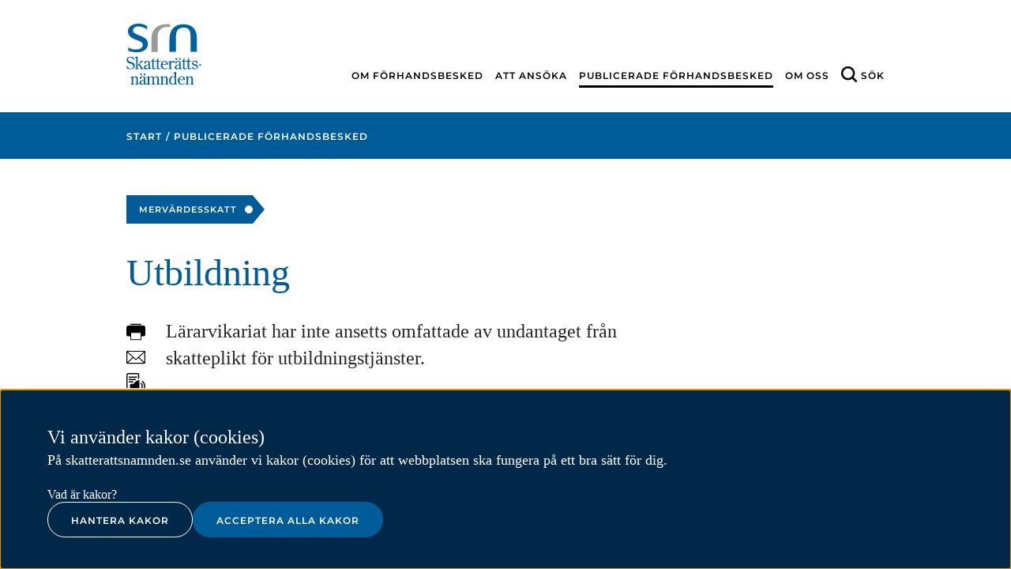

--- FILE ---
content_type: text/html;charset=UTF-8
request_url: https://skatterattsnamnden.se/publicerade-forhandsbesked/2011/2018-08-08-utbildning
body_size: 17761
content:
<!DOCTYPE html>
<html lang="sv" class="sv-no-js sv-template-forhandsbesked">
<head>
   <meta charset="UTF-8">
   <script nonce="7700c331-f34f-11f0-b8ff-6f6ed29924c7">(function(c){c.add('sv-js');c.remove('sv-no-js');})(document.documentElement.classList)</script>
   <title>Utbildning - Skatterättsnämnden</title>
   <link rel="preload" href="/sitevision/system-resource/f2dba00964b18d675c6ac302a1696701976b3bd8783c1d510c3f7f20f9135a60/js/jquery.js" as="script">
   <link rel="preload" href="/sitevision/system-resource/f2dba00964b18d675c6ac302a1696701976b3bd8783c1d510c3f7f20f9135a60/envision/envision.js" as="script">
   <link rel="preload" href="/sitevision/system-resource/f2dba00964b18d675c6ac302a1696701976b3bd8783c1d510c3f7f20f9135a60/js/utils.js" as="script">
   <link rel="preload" href="/sitevision/system-resource/f2dba00964b18d675c6ac302a1696701976b3bd8783c1d510c3f7f20f9135a60/js/portlets.js" as="script">
               <meta name="DC.Issued" scheme="W3CDTF" content="2011-06-17">
                        <meta name="robots" content="index">
               <meta name="viewport" content="width=device-width, initial-scale=1, minimum-scale=1, shrink-to-fit=no">
   <meta name="dcterms.identifier" content="http://skatterattsnamnden.se">
   <meta name="dcterms.language" content="sv">
   <meta name="dcterms.format" content="text/html">
   <meta name="dcterms.type" content="text">
   <link rel="stylesheet" type="text/css" href="/2.7f2824581614cb166519c/1765626307813/sitevision-responsive-grids.css">
   <link rel="stylesheet" type="text/css" href="/2.7f2824581614cb166519c/1765632750899/sitevision-spacing.css">
   <link rel="stylesheet" type="text/css" href="/2.7f2824581614cb166519c/0/6966/SiteVision.css">
   <link rel="stylesheet" type="text/css" href="/sitevision/system-resource/f2dba00964b18d675c6ac302a1696701976b3bd8783c1d510c3f7f20f9135a60/css/portlets.css">
   <link rel="stylesheet" type="text/css" href="/sitevision/system-resource/f2dba00964b18d675c6ac302a1696701976b3bd8783c1d510c3f7f20f9135a60/envision/envision.css">

      <link rel="stylesheet" type="text/css" href="/2.7f2824581614cb166519c/91.7f2824581614cb1665170f/1765633078559/0/sv-template-asset.css">
         <link rel="stylesheet" type="text/css" href="/webapp-resource/5.14dfc9b0163796ee3e779bbe/360.659e468719788318db82/1750928914105/webapp-assets.css">
      <script nonce="7700c331-f34f-11f0-b8ff-6f6ed29924c7">!function(t,e){t=t||"docReady",e=e||window;var n=[],o=!1,c=!1;function d(){if(!o){o=!0;for(var t=0;t<n.length;t++)try{n[t].fn.call(window,n[t].ctx)}catch(t){console&&console.error(t)}n=[]}}function a(){"complete"===document.readyState&&d()}e[t]=function(t,e){if("function"!=typeof t)throw new TypeError("callback for docReady(fn) must be a function");o?setTimeout(function(){t(e)},1):(n.push({fn:t,ctx:e}),"complete"===document.readyState?setTimeout(d,1):c||(document.addEventListener?(document.addEventListener("DOMContentLoaded",d,!1),window.addEventListener("load",d,!1)):(document.attachEvent("onreadystatechange",a),window.attachEvent("onload",d)),c=!0))}}("svDocReady",window);</script>
      <script src="/sitevision/system-resource/f2dba00964b18d675c6ac302a1696701976b3bd8783c1d510c3f7f20f9135a60/js/jquery.js"></script>
      <script src="/download/18.7f2824581614cb166511a08/1676463683819/bootstrap-select-sitevision-compatibilized.js"></script>
   
<link rel="canonical" href="https://skatterattsnamnden.se/publicerade-forhandsbesked/2011/2018-08-08-utbildning">
                        <script type="application/ld+json">
[{
    "@context": "http://schema.org",
    "@type": "WebPage",
    "publisher": {
        "@type": "GovernmentOrganization",
        "name": "Skatterättsnämnden",
        "logo": "http://skatterattsnamnden.se/images/18.7f2824581614cb16651427/1530718897540/srn-logo-vertical.svg"
    },
    "datePublished": "2018-08-08T00:00:00+02:00",
    "lastReviewed": "2019-02-12T00:00:00+01:00",
    "name": "",
    "description": "Lärarvikariat har inte ansetts omfattade av undantaget från skatteplikt för utbildningstjänster."              ,
        "breadcrumb": {
            "@type": "BreadcrumbList",
            "itemListElement": [
                                 {
                                                                    "@type": "ListItem",
                        "position": 1,
                        "item": {
                            "@id": "http://skatterattsnamnden.se/",
                            "@type": "WebPage",
                            "name": "Skatterättsnämnden"
                        }
                }
                    ,                                   {
                                                                    "@type": "ListItem",
                        "position": 2,
                        "item": {
                            "@id": "http://skatterattsnamnden.se/publicerade-forhandsbesked",
                            "@type": "WebPage",
                            "name": "Publicerade förhandsbesked"
                        }
                }
                                                  ]
        }
     },
{
    "@context": "http://schema.org",
    "@type": "GovernmentOrganization",
    "telephone": "010-574 79 57",
    "email": "kansliet@skatterattsnamnden.se",
    "location": {
    	  "@type": "PostalAddress",
        "streetAddress": "Karlavägen 108",
        "postOfficeBoxNumber": "Box 24144",
        "postalCode": "104 51",
        "hoursAvailable": "9–11.30 och 12.30–16"
    }
}]
</script>
   <!--<link rel="shortcut icon" href="/images/18.14dfc9b0163796ee3e77a70d/1537165058173/favicon.ico" type="image/x-icon" />-->
<link href="/webdav/files/favicon.ico" type="image/x-icon" rel="shortcut icon">
   <script>
   var _paq = _paq || [];
   var cookies = document.cookie;
   var isStatsCookiesAccepted = cookies.split(";").some(x => x.trim().match(/^cookie_consent=.*statistics/));
   //var isStatsCookiesAccepted = cookies.match( /(.*cookie_consent.*[|]statistics)/ );
   var hasMatomoCookies = cookies.indexOf("_pk_") >= 0;
   if (isStatsCookiesAccepted) {
      loadMatomo();
   } else if (hasMatomoCookies) {
		deleteMatomoCookies(cookies);
   }
   
   function loadMatomo() {
      /* tracker methods like "setCustomDimension" should be called before "trackPageView" */
      _paq.push(["setDocumentTitle", document.domain + "/" + document.title]);
      _paq.push(["setCookieDomain", "*.skatterattsnamnden.se"]);
      _paq.push(["setDomains", ["*.skatterattsnamnden.se"]]);
      _paq.push(["enableCrossDomainLinking"]);
      _paq.push(["setDoNotTrack", true]);
      _paq.push(['trackPageView']);
      _paq.push(['enableLinkTracking']);
      var u = "//matomo.skv.analys.cloud/";
      _paq.push(['setTrackerUrl', u + 'matomo.php']);
      _paq.push(['setSiteId', '12']);
      var d = document
      	, g = d.createElement('script')
      	, s = d.getElementsByTagName('script')[0];
      g.type = 'text/javascript';
      g.async = true;
      g.defer = true;
      g.src = u + 'matomo.js';
      s.parentNode.insertBefore(g, s);
   }

   function deleteMatomoCookies(cookiesStr) {
      var cookies = cookiesStr.split(";");
      for (var i = 0; i < cookies.length; i++) {
         var cookie = cookies[i].trim();
         var cookieName = cookie.split("=")[0];
         if (cookieName.indexOf("_pk_") >= 0) {
            deleteCookie(cookieName);
         }
      }
      function deleteCookie(name) {
         document.cookie = name + "= ; expires=Thu, 01 Jan 1970 00:00:00 GMT";
         document.cookie = name + "= ; domain=.skatterattsnamnden.se; expires=Thu, 01 Jan 1970 00:00:00 GMT";
      }
   }
   
</script>








   <meta name="google-site-verification" content="En_uOV5H5vax1pM01NIjimyIz0dT9uwqJXywb1T1Gck" />
   <meta http-equiv="Cache-control" content="private">
   <script nonce="7700c331-f34f-11f0-b8ff-6f6ed29924c7">
      window.sv = window.sv || {};
      sv.UNSAFE_MAY_CHANGE_AT_ANY_GIVEN_TIME_webAppExternals = {};
      sv.PageContext = {
      pageId: '5.14dfc9b0163796ee3e779bbe',
      siteId: '2.7f2824581614cb166519c',
      userIdentityId: '',
      userIdentityReadTimeout: 0,
      userLocale: 'sv',
      dev: false,
      csrfToken: '',
      html5: true,
      useServerSideEvents: false,
      nodeIsReadOnly: true
      };
   </script>
      <script nonce="7700c331-f34f-11f0-b8ff-6f6ed29924c7">!function(){"use strict";var t,n={},e={},i={};function r(t){return n[t]=n[t]||{instances:[],modules:{},bundle:{}},n[t]}document.querySelector("html").classList.add("js");var s={registerBootstrapData:function(t,n,i,r,s){var a,o=e[t];o||(o=e[t]={}),(a=o[i])||(a=o[i]={}),a[n]={subComponents:r,options:s}},registerInitialState:function(t,n){i[t]=n},registerApp:function(n){var e=n.applicationId,i=r(e);if(t){var s={};s[e]=i,s[e].instances=[n],t.start(s)}else i.instances.push(n)},registerModule:function(t){r(t.applicationId).modules[t.path]=t},registerBundle:function(t){r(t.applicationId).bundle=t.bundle},getRegistry:function(){return n},setAppStarter:function(n){t=n},getBootstrapData:function(t){return e[t]},getInitialState:function(t){return i[t]}};window.AppRegistry=s}();</script>
</head>
<body class=" sv-responsive  env-m-around--0">
<div style="" id="svid10_7f2824581614cb16651155" class="sv-layout"><div class="sv-layout sv-skip-spacer sv-template-portlet
" id="svid30_421f4fda1672bd6c4c3450"><div id="Hoppatillsrnskipto"><!-- Hoppa till (srn-skip-to) --></div><div class="sv-html-portlet sv-portlet sv-skip-spacer sv-template-portlet
" id="svid12_421f4fda1672bd6c4c344c"><div id="Hoppatill"><!-- Hoppa till --></div><div class="iw-skip-to">
   <a class="iw-skip-to__link" title="Gå till innehåll" id="skip-to" href="#main-content">Till innehåll</a>
</div>
</div>
</div>
<div class="sv-vertical sv-layout iw-no-js sv-template-layout" id="svid10_7f2824581614cb166511e23"><div class="sv-script-portlet sv-portlet sv-skip-spacer sv-template-portlet
" id="svid12_418d6720197cb48413956"><div id="Tabortiwnojs"><!-- Ta bort iw-no-js --></div><script nonce="7700c331-f34f-11f0-b8ff-6f6ed29924c7" type="text/javascript">
   function iwRemoveClassName(className) {
      var element = document.getElementsByClassName(className)[0];
      element.classList.remove(className);
   }
	
   iwRemoveClassName("iw-no-js");
</script></div>
<div class="sv-vertical sv-layout sv-template-layout" id="svid10_7f2824581614cb16651156"><div class="sv-custom-module sv-iw-cookie sv-skip-spacer sv-template-portlet
" id="svid12_659e468719788318db84"><div id="Kakor"><!-- Kakor --></div><div data-cid="12.659e468719788318db84"></div><script nonce="7700c331-f34f-11f0-b8ff-6f6ed29924c7" >AppRegistry.registerBootstrapData('12.659e468719788318db84','12.659e468719788318db84','AGNOSTIC_RENDERER');</script><script nonce="7700c331-f34f-11f0-b8ff-6f6ed29924c7">AppRegistry.registerInitialState('12.659e468719788318db84',{"settings":{"nonce":"7700c331-f34f-11f0-b8ff-6f6ed29924c7","placing":"bottom","statisticsCookie":"Kakor för statistik hjälper en webbplatsägare att förstå hur besökare interagerar med webbplatser genom att samla och rapportera in information anonymt.","functionalCookie":"Funktionella kakor låter en webbplats komma ihåg information som ändrar hur webbplatsen fungerar eller visas. Detta kan t.ex. vara föredraget språk eller regionen du befinner dig i.","necessaryCookie":"Nödvändiga kakor går inte att stänga av eftersom vår webbplats inte fungerar utan dessa. Nödvändiga kakor bidrar till att våra tjänster är säkra och fungerar som de ska, till exempel säker inloggning.","showIcon":false,"prefix":"srn","cookieLinkText":"Vad är kakor?","cookieLinkPage":"/om-cookies","message":"På skatterattsnamnden.se använder vi kakor (cookies) för att webbplatsen ska fungera på ett bra sätt för dig.","primaryButtonClassSuffix":"primary","secondaryButtonClassSuffix":"secondary"}});</script>
<script nonce="7700c331-f34f-11f0-b8ff-6f6ed29924c7">AppRegistry.registerApp({applicationId:'iw-cookie|2.0.1',htmlElementId:'svid12_659e468719788318db84',route:'/',portletId:'12.659e468719788318db84',locale:'sv',defaultLocale:'en',webAppId:'iw-cookie',webAppVersion:'2.0.1',webAppAopId:'360.659e468719788318db82',webAppImportTime:'1750928914105',requiredLibs:{"react":"17.0.2"}});</script></div>
<div id="svid94_7f2824581614cb16651161"><div class="sv-vertical sv-layout sv-skip-spacer sv-template-layout" id="svid10_7f2824581614cb166511cf0"><div class="sv-layout sv-skip-spacer sv-template-portlet
" id="svid30_7f2824581614cb1665118df"><div id="Globaltmeddelandesrnglobalmessage"><!-- Globalt meddelande (srn-global-message) --></div><div class="sv-script-portlet sv-portlet sv-skip-spacer sv-template-portlet
" id="svid12_7f2824581614cb1665118d9"><div id="Globaltmeddelande"><!-- Globalt meddelande --></div>
</div>
</div>
</div>
<div class="sv-vertical sv-layout sv-template-layout" id="svid10_7f2824581614cb166511cec"><header class="sv-vertical sv-layout sv-skip-spacer sv-template-layout" id="svid10_7f2824581614cb1665116d"><div class="sv-vertical sv-layout sv-hide-sv-bp-small-screens srn-header sv-skip-spacer sv-template-layout" id="svid10_7f2824581614cb166513b6"><div class="sv-fluid-grid sv-grid-12-column sv-layout sv-skip-spacer sv-template-layout" id="svid10_7f2824581614cb16651172"><div class="sv-row sv-layout sv-skip-spacer sv-template-layout" id="svid10_7f2824581614cb16651173"><div class="sv-layout sv-skip-spacer sv-column-12 sv-template-layout" id="svid10_7f2824581614cb166511a3"><div class="sv-layout sv-skip-spacer sv-template-portlet
" id="svid30_7f2824581614cb166512a1"><div id="Loggasrnlogotype"><!-- Logga (srn-logotype) --></div><div class="sv-script-portlet sv-portlet sv-skip-spacer sv-template-portlet
" id="svid12_7f2824581614cb166511ce9"><div id="Logotyp"><!-- Logotyp --></div><a class="srn-logotype" href="/">
   <img class="srn-logotype__img" alt="Skatterättsnämnden logotyp" src="/webdav/files/System/svg/srn-logo-vertical.svg"/>
   <img class="srn-logotype__img srn-logotype__img--print" alt="Skatterättsnämnden logotyp" src="/webdav/files/System/svg/srn-logo-horizontal.svg"/>
</a></div>
</div>
<div class="sv-layout sv-template-portlet
" id="svid30_7f2824581614cb166511a4"><div id="Huvudmenysrnmainmenu"><!-- Huvudmeny (srn-main-menu) --></div><div class="sv-jcrmenu-portlet sv-portlet sv-skip-spacer sv-template-portlet
" id="svid12_7f2824581614cb166511ff"><div id="Huvudmeny"><!-- Huvudmeny --></div>
   		
      
		<nav class="srn-main-menu">
<ul class="srn-main-menu__list">
<li class="srn-main-menu__item"><a href="/om-forhandsbesked" class="srn-main-menu__link">Om förhandsbesked</a></li><li class="srn-main-menu__item"><a href="/att-ansoka" class="srn-main-menu__link">Att ansöka</a></li><li class="srn-main-menu__item"><a href="/publicerade-forhandsbesked" class="srn-main-menu__link srn-main-menu__link--active">Publicerade förhandsbesked</a></li><li class="srn-main-menu__item"><a href="/om-oss" class="srn-main-menu__link">Om oss</a></li><li class="srn-main-menu__item"><a href="#mobilsok" aria-label="Sök" class="srn-main-menu__link iw-button" data-iw-button="toggle-button" data-iw-button-controls-id="mobilsok" data-iw-button-focus-targeting="sokfalt-mobil" data-iw-button-controls-transition="slideDown">Sök</a></li>
</ul>
      </nav>
   </div>
</div>
</div>
</div>
</div>
<div class="sv-row sv-layout sv-template-layout" id="svid10_7f2824581614cb1665114d7"><div class="sv-layout sv-skip-spacer sv-template-portlet
" id="svid30_7f2824581614cb1665114d6"><div id="Sokfaltsrnsearchform"><!-- Sökfält (srn-search-form) --></div><div class="sv-searchform-portlet sv-portlet sv-skip-spacer sv-template-portlet
" id="svid12_7f2824581614cb1665114d4"><div id="Sokruta"><!-- Sökruta --></div>

                                                                                            
<script nonce="7700c331-f34f-11f0-b8ff-6f6ed29924c7">
svDocReady(function() {
   // Queries server for a suggestion list and shows it below the search field
   $svjq("#search12_7f2824581614cb1665114d4").svAutoComplete({
      source: "/5.14dfc9b0163796ee3e779bbe/12.7f2824581614cb1665114d4.json?state=autoComplete",
      minLength: 2,
      delay: 200,
      selectedValueContainerId: ""
   });
   // Backwards compatibility for custom templates
   $svjq("#search12_7f2824581614cb1665114d4").on('focusin', function() {
      if ($svjq("#search12_7f2824581614cb1665114d4").val() == "Ange sökord") {
         $svjq("#search12_7f2824581614cb1665114d4").val("");
         return false;
      }
   });
   // Submit, blocks empty and placeholder queries
   $svjq("#search12_7f2824581614cb1665114d4button").on('click', function() {
      const qry = $svjq("#search12_7f2824581614cb1665114d4").val();
      if (qry == "" || qry == "Ange sökord") {
         return false;
      }
   });
   // Invokes the search button if user presses the enter key (needed in IE)
   $svjq("#search12_7f2824581614cb1665114d4").on('keypress', function(e) {
      if (e.which == 13) {
         $svjq("#search12_7f2824581614cb1665114d4button").trigger('focus').trigger('click');
         return false;
      }
   });
});
</script>


   

<form id="mobilsok" class="srn-search-form" method="get" action="/sokresultat">
	<div class="srn-search-form__wrapper sv-fluid-grid sv-grid-12-column sv-layout sv-skip-spacer">
      <label for="sokfalt-mobil" class="srn-search-form__label sv-visuallyhidden">Sök</label>
      <input id="sokfalt-mobil" data-iw-button-focus-target="sokfalt-mobil" class="srn-search-form__field" type="text" name="query" placeholder="Sökord" value="" autocomplete="off" />
      <button id="search12_7f2824581614cb1665114d4button" type="submit" class="srn-search-form__button">Sök</button>
	</div>
</form>
</div>
</div>
</div>
<div class="sv-vertical sv-layout sv-template-layout" id="svid10_7f2824581614cb166513d6"><div class="sv-layout sv-skip-spacer sv-template-portlet
" id="svid30_7f2824581614cb166513e3"><div id="Stickymenysrnstickymenu"><!-- Sticky meny (srn-sticky-menu) --></div><div class="sv-jcrmenu-portlet sv-portlet sv-skip-spacer sv-template-portlet
" id="svid12_7f2824581614cb166513dd"><div id="Stickymeny"><!-- Sticky meny --></div>
   		
      
		<nav class="srn-sticky-menu">
         <div class="sv-fluid-grid sv-grid-12-column sv-layout">
            <a class="srn-sticky-menu__logotype" href="/"><img alt="Skatterättsnämnden logotyp" class="srn-sticky-menu__logotype-img" src="/webdav/files/System/svg/srn-white-logo.svg"/></a>
            <ul class="srn-sticky-menu__list">
                                             
                                       
                                    <li class="srn-sticky-menu__item"><a href="/om-forhandsbesked" class="srn-sticky-menu__link">Om förhandsbesked</a></li>
                                                            
                                       
                                    <li class="srn-sticky-menu__item"><a href="/att-ansoka" class="srn-sticky-menu__link">Att ansöka</a></li>
                                                            
                                       
                                    <li class="srn-sticky-menu__item"><a href="/publicerade-forhandsbesked" class="srn-sticky-menu__link srn-sticky-menu__link--active">Publicerade förhandsbesked</a></li>
                                                            
                                       
                                    <li class="srn-sticky-menu__item"><a href="/om-oss" class="srn-sticky-menu__link">Om oss</a></li>
                                       </ul>
         </div>
      </nav>
   </div>
</div>
</div>
</div>
<div class="sv-vertical sv-layout sv-visible-sv-bp-small-screens srn-header sv-template-layout" id="svid10_7f2824581614cb16651473"><div class="sv-layout sv-skip-spacer sv-template-portlet
" id="svid30_7f2824581614cb16651196b"><div id="Mobilmenysrnmobilemenubutton"><!-- Mobilmeny (srn-mobile-menu-button) --></div><div class="sv-script-portlet sv-portlet sv-skip-spacer sv-template-portlet
" id="svid12_7f2824581614cb166511cf2"><div id="Mobilmeny"><!-- Mobilmeny --></div><div class="srn-mobile-menu">
   <div class="srn-mobile-menu__logotype srn-mobile-menu__logotype--mobile">
      <a class="srn-mobile-menu__logotype-link" href="/">
         <img class="srn-mobile-menu__logotype-img" alt="Skatterättsnämnden logotyp" src="/webdav/files/System/svg/srn-logo-horizontal.svg"/>
      </a>
	</div>
   <div class="srn-mobile-menu__logotype srn-mobile-menu__logotype--tablet">
      <a class="srn-mobile-menu__logotype-link" href="/">
      	<img class="srn-mobile-menu__logotype-img" alt="Skatterättsnämnden logotyp" src="/webdav/files/System/svg/srn-logo-vertical.svg"/>
      </a>
   </div>
   <a href="#_MobilSok" aria-label="Sök på webbplatsen i mobilvy" class="srn-mobile-menu__search-button iw-button" data-iw-button="toggle-button" data-iw-button-controls-id="_MobilSok" data-iw-button-controls-transition="slideDown"><span class="srn-mobile-menu__search-button-text">Sök</span></a>
   <a href="#_Mobilmeny" class="srn-mobile-menu__navigation-button iw-button" data-iw-button="toggle-button" data-iw-button-controls-id="_Mobilmeny" data-iw-button-controls-transition="slideDown"><span class="srn-mobile-menu__navigation-button-text">Meny</span></a>
</div></div>
</div>
<div class="sv-layout sv-template-portlet
" id="svid30_7f2824581614cb166511978"><div id="Sokrutasrnsearchformmobile"><!-- Sökruta (srn-search-form-mobile) --></div><div class="sv-searchform-portlet sv-portlet sv-skip-spacer sv-template-portlet
" id="svid12_7f2824581614cb166511c9f"><div id="Sokruta-0"><!-- Sökruta --></div>

                                                                                            
<script nonce="7700c331-f34f-11f0-b8ff-6f6ed29924c7">
svDocReady(function() {
   // Queries server for a suggestion list and shows it below the search field
   $svjq("#search12_7f2824581614cb166511c9f").svAutoComplete({
      source: "/5.14dfc9b0163796ee3e779bbe/12.7f2824581614cb166511c9f.json?state=autoComplete",
      minLength: 2,
      delay: 200,
      selectedValueContainerId: ""
   });
   // Backwards compatibility for custom templates
   $svjq("#search12_7f2824581614cb166511c9f").on('focusin', function() {
      if ($svjq("#search12_7f2824581614cb166511c9f").val() == "Ange sökord") {
         $svjq("#search12_7f2824581614cb166511c9f").val("");
         return false;
      }
   });
   // Submit, blocks empty and placeholder queries
   $svjq("#search12_7f2824581614cb166511c9fbutton").on('click', function() {
      const qry = $svjq("#search12_7f2824581614cb166511c9f").val();
      if (qry == "" || qry == "Ange sökord") {
         return false;
      }
   });
   // Invokes the search button if user presses the enter key (needed in IE)
   $svjq("#search12_7f2824581614cb166511c9f").on('keypress', function(e) {
      if (e.which == 13) {
         $svjq("#search12_7f2824581614cb166511c9fbutton").trigger('focus').trigger('click');
         return false;
      }
   });
});
</script>


   
<div class="srn-mobile-search-form" id="_MobilSok">
   <div class="srn-mobile-search-form__header">
      <span id="_Close"></span>
      <a class="srn-mobile-search-form__close-button iw-button"
         data-iw-button="close-button"
         data-iw-button-controls-id="_MobilSok"
         data-iw-button-controls-transition-close="slideUp"
         data-iw-button-transition-duration="200"
         href="#_Close">
         <span class="srn-mobile-search-form__close-button-text">Stäng</span>
      </a>
   </div>
   <div class="srn-mobile-search-form__form">
      <form method="get" action="/sokresultat" class="sv-nomargin">
         <label class="sv-visuallyhidden" for="search12_7f2824581614cb166511c9f">Sökfält för mobil</label>
         <input type="text" id="search12_7f2824581614cb166511c9f" name="query" data-iw-button-focus-target="srn-mobile-search-query-field" class="srn-mobile-search-form__query-field" placeholder="Skriv sökord.."/>
         <button type="submit" id="search12_7f2824581614cb166511c9fbutton" class="srn-mobile-search-form__search-button">Sök</button>
      </form>
   </div>
</div></div>
</div>
<div class="sv-layout sv-template-portlet
" id="svid30_7f2824581614cb16651475"><div id="Mobilnavigationsrnmobilenavigation"><!-- Mobilnavigation (srn-mobile-navigation) --></div><div class="sv-custom-module sv-skip-spacer sv-template-portlet
" id="svid12_7f2824581614cb166511b12"><div id="Navigationsmenymobil"><!-- Navigationsmeny mobil --></div><div class="sv-script-portlet sv-portlet sv-skip-spacer sv-template-portlet
"><div id="_Mobilmeny" class="srn-mobile-navigation">
<div class="srn-mobile-navigation__header">     <span id="_CloseMenu"></span>     <a class="srn-mobile-navigation__close-button iw-button"  aria-label="Stäng meny"  data-iw-button="close-button" data-iw-button-controls-id="_Mobilmeny"         data-iw-button-controls-transition-close="slideUp" data-iw-button-transition-duration="200" href="#_CloseMenu">         <span class="srn-mobile-navigation__close-button-text">Stäng</span>     </a> </div>
<div class="srn-mobile-navigation__container">
<ul id="navigation-tree_" class="iw-show-on-no-js srn-mobile-navigation__list srn-mobile-navigation__list-1 srn-mobile-navigation__list--expanded">
<li class="srn-mobile-navigation__item srn-mobile-navigation__item-1">
<div class="srn-mobile-navigation__link-wrapper srn-mobile-navigation__link-wrapper-1">
<a role="button" href="/om-forhandsbesked" class="srn-mobile-navigation__link srn-mobile-navigation__link-1 srn-mobile-navigation__page-link" aria-pressed="false" aria-expanded="false">
<span class="srn-mobile-navigation__link-text">Om förhandsbesked</span></a>
<a href="#" role="button" class="srn-mobile-navigation__expander srn-mobile-navigation__expander-icon" aria-pressed="false" aria-expanded="false" aria-controls="tree-navigation_4_7f2824581614cb16651200">
<span class="srn-mobile-navigation__expander-icon-image"></span>
<span class="sv-visuallyhidden">Öppna</span>
</a>
</div>
<ul id="tree-navigation_4_7f2824581614cb16651200" class="iw-show-on-no-js srn-mobile-navigation__list srn-mobile-navigation__list-2">
<li class="srn-mobile-navigation__item srn-mobile-navigation__item-2">
<div class="srn-mobile-navigation__link-wrapper srn-mobile-navigation__link-wrapper-2">
<a role="button" href="/om-forhandsbesked/publicerade-forhandsbesked" class="srn-mobile-navigation__link srn-mobile-navigation__link-2 srn-mobile-navigation__page-link" aria-pressed="false" aria-expanded="false">
<span class="srn-mobile-navigation__link-text">Publicerade förhandsbesked</span></a>
</div>
</li>
<li class="srn-mobile-navigation__item srn-mobile-navigation__item-2">
<div class="srn-mobile-navigation__link-wrapper srn-mobile-navigation__link-wrapper-2">
<a role="button" href="/om-forhandsbesked/sekretess" class="srn-mobile-navigation__link srn-mobile-navigation__link-2 srn-mobile-navigation__page-link" aria-pressed="false" aria-expanded="false">
<span class="srn-mobile-navigation__link-text">Sekretess</span></a>
</div>
</li>
<li class="srn-mobile-navigation__item srn-mobile-navigation__item-2">
<div class="srn-mobile-navigation__link-wrapper srn-mobile-navigation__link-wrapper-2">
<a role="button" href="/om-forhandsbesked/att-overklaga" class="srn-mobile-navigation__link srn-mobile-navigation__link-2 srn-mobile-navigation__page-link" aria-pressed="false" aria-expanded="false">
<span class="srn-mobile-navigation__link-text">Att överklaga</span></a>
</div>
</li>
<li class="srn-mobile-navigation__item srn-mobile-navigation__item-2">
<div class="srn-mobile-navigation__link-wrapper srn-mobile-navigation__link-wrapper-2">
<a role="button" href="/om-forhandsbesked/vilka-skatter-kan-ett-forhandsbesked-galla" class="srn-mobile-navigation__link srn-mobile-navigation__link-2 srn-mobile-navigation__page-link" aria-pressed="false" aria-expanded="false">
<span class="srn-mobile-navigation__link-text">Vilka skatter kan ett förhandsbesked gälla?</span></a>
</div>
</li>
<li class="srn-mobile-navigation__item srn-mobile-navigation__item-2">
<div class="srn-mobile-navigation__link-wrapper srn-mobile-navigation__link-wrapper-2">
<a role="button" href="/om-forhandsbesked/sarskilda-upplysningar-till-skatteverket" class="srn-mobile-navigation__link srn-mobile-navigation__link-2 srn-mobile-navigation__page-link" aria-pressed="false" aria-expanded="false">
<span class="srn-mobile-navigation__link-text">Särskilda upplysningar till Skatteverket</span></a>
</div>
</li>
</ul>
</li>
<li class="srn-mobile-navigation__item srn-mobile-navigation__item-1">
<div class="srn-mobile-navigation__link-wrapper srn-mobile-navigation__link-wrapper-1">
<a role="button" href="/att-ansoka" class="srn-mobile-navigation__link srn-mobile-navigation__link-1 srn-mobile-navigation__page-link" aria-pressed="false" aria-expanded="false">
<span class="srn-mobile-navigation__link-text">Att ansöka</span></a>
<a href="#" role="button" class="srn-mobile-navigation__expander srn-mobile-navigation__expander-icon" aria-pressed="false" aria-expanded="false" aria-controls="tree-navigation_4_7f2824581614cb166511cd">
<span class="srn-mobile-navigation__expander-icon-image"></span>
<span class="sv-visuallyhidden">Öppna</span>
</a>
</div>
<ul id="tree-navigation_4_7f2824581614cb166511cd" class="iw-show-on-no-js srn-mobile-navigation__list srn-mobile-navigation__list-2">
<li class="srn-mobile-navigation__item srn-mobile-navigation__item-2">
<div class="srn-mobile-navigation__link-wrapper srn-mobile-navigation__link-wrapper-2">
<a role="button" href="/att-ansoka/att-utforma-en-ansokan" class="srn-mobile-navigation__link srn-mobile-navigation__link-2 srn-mobile-navigation__page-link" aria-pressed="false" aria-expanded="false">
<span class="srn-mobile-navigation__link-text">Att utforma en ansökan</span></a>
</div>
</li>
<li class="srn-mobile-navigation__item srn-mobile-navigation__item-2">
<div class="srn-mobile-navigation__link-wrapper srn-mobile-navigation__link-wrapper-2">
<a role="button" href="/att-ansoka/avgift" class="srn-mobile-navigation__link srn-mobile-navigation__link-2 srn-mobile-navigation__page-link" aria-pressed="false" aria-expanded="false">
<span class="srn-mobile-navigation__link-text">Avgift</span></a>
</div>
</li>
<li class="srn-mobile-navigation__item srn-mobile-navigation__item-2">
<div class="srn-mobile-navigation__link-wrapper srn-mobile-navigation__link-wrapper-2">
<a role="button" href="/att-ansoka/allmanna-ombudet" class="srn-mobile-navigation__link srn-mobile-navigation__link-2 srn-mobile-navigation__page-link" aria-pressed="false" aria-expanded="false">
<span class="srn-mobile-navigation__link-text">Allmänna ombudet</span></a>
</div>
</li>
</ul>
</li>
<li class="srn-mobile-navigation__item srn-mobile-navigation__item-1">
<div class="srn-mobile-navigation__link-wrapper srn-mobile-navigation__link-wrapper-1">
<a role="button" href="/publicerade-forhandsbesked" class="srn-mobile-navigation__link srn-mobile-navigation__link-1 srn-mobile-navigation__page-link" aria-pressed="false" aria-expanded="false">
<span class="srn-mobile-navigation__link-text">Publicerade förhandsbesked</span></a>
</div>
</li>
<li class="srn-mobile-navigation__item srn-mobile-navigation__item-1">
<div class="srn-mobile-navigation__link-wrapper srn-mobile-navigation__link-wrapper-1">
<a role="button" href="/om-oss" class="srn-mobile-navigation__link srn-mobile-navigation__link-1 srn-mobile-navigation__page-link" aria-pressed="false" aria-expanded="false">
<span class="srn-mobile-navigation__link-text">Om oss</span></a>
<a href="#" role="button" class="srn-mobile-navigation__expander srn-mobile-navigation__expander-icon" aria-pressed="false" aria-expanded="false" aria-controls="tree-navigation_4_7f2824581614cb1665121a">
<span class="srn-mobile-navigation__expander-icon-image"></span>
<span class="sv-visuallyhidden">Öppna</span>
</a>
</div>
<ul id="tree-navigation_4_7f2824581614cb1665121a" class="iw-show-on-no-js srn-mobile-navigation__list srn-mobile-navigation__list-2">
<li class="srn-mobile-navigation__item srn-mobile-navigation__item-2">
<div class="srn-mobile-navigation__link-wrapper srn-mobile-navigation__link-wrapper-2">
<a role="button" href="/om-oss/skatterattsnamnden" class="srn-mobile-navigation__link srn-mobile-navigation__link-2 srn-mobile-navigation__page-link" aria-pressed="false" aria-expanded="false">
<span class="srn-mobile-navigation__link-text">Skatterättsnämnden</span></a>
</div>
</li>
<li class="srn-mobile-navigation__item srn-mobile-navigation__item-2">
<div class="srn-mobile-navigation__link-wrapper srn-mobile-navigation__link-wrapper-2">
<a role="button" href="/om-oss/kansliet" class="srn-mobile-navigation__link srn-mobile-navigation__link-2 srn-mobile-navigation__page-link" aria-pressed="false" aria-expanded="false">
<span class="srn-mobile-navigation__link-text">Kansliet</span></a>
</div>
</li>
<li class="srn-mobile-navigation__item srn-mobile-navigation__item-2">
<div class="srn-mobile-navigation__link-wrapper srn-mobile-navigation__link-wrapper-2">
<a role="button" href="/om-oss/kontaktuppgifter" class="srn-mobile-navigation__link srn-mobile-navigation__link-2 srn-mobile-navigation__page-link" aria-pressed="false" aria-expanded="false">
<span class="srn-mobile-navigation__link-text">Kontaktuppgifter</span></a>
</div>
</li>
<li class="srn-mobile-navigation__item srn-mobile-navigation__item-2">
<div class="srn-mobile-navigation__link-wrapper srn-mobile-navigation__link-wrapper-2">
<a role="button" href="/om-oss/om-personuppgifter" class="srn-mobile-navigation__link srn-mobile-navigation__link-2 srn-mobile-navigation__page-link" aria-pressed="false" aria-expanded="false">
<span class="srn-mobile-navigation__link-text">Om personuppgifter</span></a>
</div>
</li>
<li class="srn-mobile-navigation__item srn-mobile-navigation__item-2">
<div class="srn-mobile-navigation__link-wrapper srn-mobile-navigation__link-wrapper-2">
<a role="button" href="/om-oss/tillganglighetsredogorelse" class="srn-mobile-navigation__link srn-mobile-navigation__link-2 srn-mobile-navigation__page-link" aria-pressed="false" aria-expanded="false">
<span class="srn-mobile-navigation__link-text">Tillgänglighetsredogörelse</span></a>
</div>
</li>
<li class="srn-mobile-navigation__item srn-mobile-navigation__item-2">
<div class="srn-mobile-navigation__link-wrapper srn-mobile-navigation__link-wrapper-2">
<a role="button" href="/om-oss/historik" class="srn-mobile-navigation__link srn-mobile-navigation__link-2 srn-mobile-navigation__page-link" aria-pressed="false" aria-expanded="false">
<span class="srn-mobile-navigation__link-text">Historik</span></a>
</div>
</li>
<li class="srn-mobile-navigation__item srn-mobile-navigation__item-2">
<div class="srn-mobile-navigation__link-wrapper srn-mobile-navigation__link-wrapper-2">
<a role="button" href="/om-oss/hemstallan-om-utredning" class="srn-mobile-navigation__link srn-mobile-navigation__link-2 srn-mobile-navigation__page-link" aria-pressed="false" aria-expanded="false">
<span class="srn-mobile-navigation__link-text">Hemställan om utredning</span></a>
</div>
</li>
<li class="srn-mobile-navigation__item srn-mobile-navigation__item-2">
<div class="srn-mobile-navigation__link-wrapper srn-mobile-navigation__link-wrapper-2">
<a role="button" href="/om-oss/nyhet---problem-med-sokfunktionen" class="srn-mobile-navigation__link srn-mobile-navigation__link-2 srn-mobile-navigation__page-link" aria-pressed="false" aria-expanded="false">
<span class="srn-mobile-navigation__link-text">Nyhet - problem med sökfunktionen</span></a>
</div>
</li>
</ul>
</li>
<li class="srn-mobile-navigation__item srn-mobile-navigation__item-1">
<div class="srn-mobile-navigation__link-wrapper srn-mobile-navigation__link-wrapper-1">
<a role="button" href="/om-cookies" class="srn-mobile-navigation__link srn-mobile-navigation__link-1 srn-mobile-navigation__page-link" aria-pressed="false" aria-expanded="false">
<span class="srn-mobile-navigation__link-text">Om cookies</span></a>
</div>
</li>
</ul>
</div>
</div>
</div>
<div class="sv-script-portlet sv-portlet sv-template-portlet
">
<script type="text/javascript">
  var currentPageURI = "/publicerade-forhandsbesked/2011/2018-08-08-utbildning";
</script></div>
</div>
</div>
</div>
</header>
</div>
<main class="sv-vertical sv-layout sv-template-layout" id="svid10_7f2824581614cb16651176"><div class="sv-vertical sv-layout rs_content sv-skip-spacer sv-template-layout" id="svid10_7f2824581614cb1665116e"><div id="svid94_7f2824581614cb16651192"><div class="sv-vertical sv-layout sv-skip-spacer sv-template-layout" id="svid10_7f2824581614cb16651244"><div id="svid94_7f2824581614cb16651719"><div class="sv-vertical sv-layout srn-breadcrumbs-container sv-skip-spacer sv-template-layout" id="svid10_7f2824581614cb166511b4c"><div class="sv-fluid-grid sv-grid-12-column sv-layout sv-skip-spacer sv-template-layout" id="svid10_7f2824581614cb166511b4d"><div class="sv-layout sv-skip-spacer sv-template-portlet
" id="svid30_7f2824581614cb166511b4e"><div id="Brodsmulorsrnbreadcrumbs"><!-- Brödsmulor (srn-breadcrumbs) --></div><div class="sv-vertical sv-layout rs_skip sv-skip-spacer sv-template-layout" id="svid10_14dfc9b0163796ee3e77a9fd"><div class="sv-multilevellink-portlet sv-portlet sv-skip-spacer sv-template-portlet
" id="svid12_7f2824581614cb166511cb"><div id="Brodsmulordesktop"><!-- Brödsmulor (desktop) --></div><ul class="srn-breadcrumbs">
        <li class="srn-breadcrumbs__item">
                         
                  
          <a href="/" class="srn-breadcrumbs__link">Start</a>
             </li>
        <li class="srn-breadcrumbs__item">
                         
                  
          <a href="/publicerade-forhandsbesked" class="srn-breadcrumbs__link">Publicerade förhandsbesked</a>
             </li>
   </ul></div>
<div class="sv-script-portlet sv-portlet sv-template-portlet
" id="svid12_7f2824581614cb166511b63"><div id="Brodsmulorsmallscreen"><!-- Brödsmulor (smallscreen) --></div><div class="srn-breadcrumbs-mobile">
	<a href="/publicerade-forhandsbesked" aria-label="Tillbaka till Publicerade förhandsbesked" class="srn-breadcrumbs-mobile__link"><span class="srn-breadcrumbs-mobile__link-text">Publicerade förhandsbesked</span></a>
</div></div>
</div>
</div>
</div>
</div>
<div class="sv-layout sv-template-portlet
" id="svid30_243c5f7185100cf1533ad"><div id="Huvudinnehallstart"><!-- Huvudinnehåll start --></div><div class="sv-html-portlet sv-portlet sv-skip-spacer sv-template-portlet
" id="svid12_421f4fda1672bd6c4c363b"><div id="HTML"><!-- HTML --></div><span tabindex="-1" id="main-content"></span></div>
</div>
</div></div>
<div class="sv-fluid-grid sv-grid-12-column sv-layout srn-content-wrapper sv-template-layout" id="svid10_7f2824581614cb16651179"><div class="sv-layout sv-skip-spacer sv-template-portlet
" id="svid30_243c5f7185100cf153359"><div id="Readspeakerspelare"><!-- Readspeaker spelare --></div><div class="sv-script-portlet sv-portlet sv-skip-spacer sv-template-portlet
" id="svid12_243c5f7185100cf153358"><div id="Skript"><!-- Skript --></div><div id="readspeaker-player-container" style="display: none;">
   <div id="readspeaker_button1" class="rs_skip rsbtn rs_preserve">
      <a rel="nofollow" class="rsbtn_play" data-iw-button-focus-target="readspeaker-player" accesskey="L" title="Lyssna p&aring; sidans text med ReadSpeaker webReader" href="//app-eu.readspeaker.com/cgi-bin/rsent?customerid=5512&amp;lang=sv&amp;voice=Maja&amp;readclass=rs_content&amp;url=http%3A%2F%2Fskatterattsnamnden.se%2Fpublicerade-forhandsbesked%2F2011%2F2018-08-08-utbildning" aria-expanded="false">
         <span class="rsbtn_left rsimg rspart"><span class="rsbtn_text"><span>Starta spelaren</span></span></span>
         <span class="rsbtn_right rsimg rsplay rspart"></span>
      </a>
   </div>
</div></div>
</div>
<div class="sv-row sv-layout sv-template-layout" id="svid10_7f2824581614cb16651193"><div class="sv-layout srn-content-column sv-skip-spacer sv-column-9 sv-template-layout" id="svid10_7f2824581614cb16651194"><div class="sv-row sv-layout sv-skip-spacer sv-template-layout" id="svid10_7f2824581614cb16651403"><div class="sv-vertical sv-layout sv-skip-spacer sv-template-layout" id="svid10_7f2824581614cb16651406"><div id="svid94_7f2824581614cb1665171a"><div class="sv-vertical sv-layout sv-skip-spacer sv-template-layout" id="svid10_7f2824581614cb1665175f"><div class="sv-script-portlet sv-portlet sv-skip-spacer sv-template-portlet
" id="svid12_7f2824581614cb1665176c"><div id="Skatteomraden"><!-- Skatteområden --></div>   <div class="post-tags">
      <ul class="post-tags__list">
                  	<li class="post-tags__item"><span class="post-tags__link">Mervärdesskatt<span class="post-tags__icon"></span></span></li>
      	      </ul>
   </div>
</div>
</div>
<div class="sv-vertical sv-layout sv-template-layout" id="svid10_7f2824581614cb1665171b"><div id="svid94_14dfc9b0163796ee3e779bc5" class="pagecontent sv-layout"><div id="Rubrik"><!-- Rubrik --></div><div class="sv-text-portlet sv-use-margins sv-skip-spacer" id="svid12_14dfc9b0163796ee3e779bc6"><div id="Rubrik-0"><!-- Rubrik --></div><div class="sv-text-portlet-content"><h1 class="srn-heading-1" id="h-Utbildning">Utbildning</h1></div></div>
</div></div>
</div></div>
</div>
<div class="sv-layout sv-template-portlet
" id="svid30_4ae702321638bb814aad8"><div id="Readspeakersrnreadspeaker"><!-- Readspeaker (srn-readspeaker) --></div><div class="sv-html-portlet sv-portlet sv-skip-spacer sv-template-portlet
" id="svid12_4ae702321638bb814aad7"><div id="HTML-0"><!-- HTML --></div><div class="srn-readspeaker">
	<div id="readspeaker_player" class="rs_preserve rs_skip"></div>
</div></div>
</div>
<div class="sv-row sv-layout sv-template-layout" id="svid10_7f2824581614cb16651400"><div class="sv-vertical sv-layout srn-tool-column sv-skip-spacer sv-template-layout" id="svid10_4ae702321638bb814aab6"><div class="sv-layout sv-skip-spacer sv-template-portlet
" id="svid30_7f2824581614cb16651271"><div id="Verktygsfaltsrntools"><!-- Verktygsfält (srn-tools) --></div><div class="sv-script-portlet sv-portlet sv-skip-spacer sv-template-portlet
" id="svid12_14dfc9b0163796ee3e77a1e1"><div id="Verktygsfalt"><!-- Verktygsfält --></div><div class="srn-tools rs_skip">
	<a class="srn-tools__print" href="#" role="button"><span class="sv-visuallyhidden">Skriv ut</span></a>
	<a class="srn-tools__mail" href="mailto:&subject=Utbildning&body=L%C3%A4nk%20till%20sidan:%20http://skatterattsnamnden.se/publicerade-forhandsbesked/2011/2018-08-08-utbildning" title="Dela sidan"><span class="sv-visuallyhidden">Dela sidan</span></a>
	<a href="#"
      id="readspeaker-button"
		class="srn-tools__readspeaker rs_skip rs_preserve"
      title="Lyssna"
      data-iw-button="toggle-button"
      data-iw-button-controls-id="readspeaker-player-container"
      data-iw-button-controls-transition="slideDown"
      data-iw-button-focus-targeting="readspeaker-player"></a>
</div>
<script nonce="7700c331-f34f-11f0-b8ff-6f6ed29924c7">
   for (const element of document.getElementsByClassName("srn-tools__print")) {
      element.addEventListener('click', (event) => {
         event.preventDefault();
         window.print();
      });
   }
</script></div>
</div>
</div>
<div class="sv-vertical sv-layout srn-content-column sv-template-layout" id="svid10_7f2824581614cb166511a6"><div id="svid94_7f2824581614cb1665171c"><div class="sv-vertical sv-layout sv-skip-spacer sv-template-layout" id="svid10_7f2824581614cb1665171d"><div id="svid94_14dfc9b0163796ee3e779bc7" class="pagecontent sv-layout"><div id="Ingress"><!-- Ingress --></div><div class="sv-text-portlet sv-use-margins sv-skip-spacer" id="svid12_14dfc9b0163796ee3e779bc8"><div id="Ingress-0"><!-- Ingress --></div><div class="sv-text-portlet-content"><p class="srn-lead">Lärarvikariat har inte ansetts omfattade av undantaget från skatteplikt för utbildningstjänster.</p></div></div>
</div></div>
<div class="sv-vertical sv-layout sv-template-layout" id="svid10_7f2824581614cb16651728"><div class="sv-script-portlet sv-portlet sv-skip-spacer sv-template-portlet
" id="svid12_7f2824581614cb16651754"><div id="Tabell"><!-- Tabell --></div><dl class="srn-description-list">
         <dt class="srn-description-list__term">Diarienummer</dt>
      <dd class="srn-description-list__desc">
                                 	25-10/I
                           </dd>
         <dt class="srn-description-list__term">Meddelandedatum</dt>
      <dd class="srn-description-list__desc">
                                 	2011-06-17
                           </dd>
         <dt class="srn-description-list__term">Lagrum</dt>
      <dd class="srn-description-list__desc">
                     <ul>
                              	<li>3 kap. 8 § mervärdesskattelagen (1994:200)</li>
                           </ul>
               </dd>
         <dt class="srn-description-list__term">Sökande</dt>
      <dd class="srn-description-list__desc">
                                 	X AB
                           </dd>
         <dt class="srn-description-list__term">Motpart</dt>
      <dd class="srn-description-list__desc">
                                 	Skatteverket
                           </dd>
         <dt class="srn-description-list__term">Har överklagats?</dt>
      <dd class="srn-description-list__desc">
                                 	Ja
                           </dd>
         <dt class="srn-description-list__term">Högsta förvaltningsdomstolens avgörande</dt>
      <dd class="srn-description-list__desc">
                                 	Dom
                           </dd>
         <dt class="srn-description-list__term">Avgörandedatum</dt>
      <dd class="srn-description-list__desc">
                                 	2012-01-30
                           </dd>
         <dt class="srn-description-list__term">Mål nr</dt>
      <dd class="srn-description-list__desc">
                                 	4484-11
                           </dd>
   </dl></div>
</div>
<div class="sv-vertical sv-layout sv-template-layout" id="svid10_7f2824581614cb1665171e"><div id="svid94_14dfc9b0163796ee3e779bc9" class="pagecontent sv-layout"><div id="Innehall"><!-- Innehåll --></div><div class="sv-vertical sv-layout sv-skip-spacer" id="svid10_14dfc9b0163796ee3e779bca"><div class="sv-text-portlet sv-use-margins sv-skip-spacer" id="svid12_14dfc9b0163796ee3e779bcb"><div id="Forhandsbeskedrubrik"><!-- Förhandsbesked rubrik --></div><div class="sv-text-portlet-content"><h2 class="srn-heading-2" id="h-Forhandsbesked">Förhandsbesked</h2></div></div>
<div class="sv-text-portlet sv-use-margins" id="svid12_14dfc9b0163796ee3e779bcc"><div id="Besked"><!-- Besked --></div><div class="sv-text-portlet-content"><p class="srn-paragraph"><span><strong>Frågorna 1 och 2</strong></span></p><p class="srn-paragraph"><span>Inte något av de omfrågade tillhandahållandena omfattas av undantaget från skatteplikt för utbildningstjänster i 3 kap. 8 § mervärdesskattelagen (1994:200), ML.</span></p></div></div>
</div>
<div class="sv-vertical sv-layout" id="svid10_14dfc9b0163796ee3e779bcd"><div class="sv-text-portlet sv-use-margins sv-skip-spacer" id="svid12_14dfc9b0163796ee3e779bce"><div id="Bakgrundrubrik"><!-- Bakgrund rubrik --></div><div class="sv-text-portlet-content"><h2 class="srn-heading-2" id="h-Motivering">Motivering</h2></div></div>
<div class="sv-vertical sv-layout" id="svid10_14dfc9b0163796ee3e779bcf"><div class="sv-text-portlet sv-use-margins sv-skip-spacer" id="svid12_14dfc9b0163796ee3e779bd0"><div id="Omstandigheternaiamnetrubrik"><!-- Omständigheterna i ämnet rubrik --></div><div class="sv-text-portlet-content"><h3 class="srn-heading-3" id="h-Bakgrund">Bakgrund</h3></div></div>
<div class="sv-text-portlet sv-use-margins" id="svid12_14dfc9b0163796ee3e779bd1"><div id="Innehall-0"><!-- Innehåll --></div><div class="sv-text-portlet-content"><p class="srn-paragraph"><span>X AB (Bolaget) tillhandahåller bl.a. grund- och gymnasieskolor lärarvikarier. (...).</span></p><p class="srn-paragraph"><span>Lärarvikarierna erhåller introduktionsutbildning och individuell handledning av Bolaget. (...).</span></p><p class="srn-paragraph"><span>Köpare av Bolagets tjänster är erkända utbildningsanordnare i offentlig eller privat regi.</span></p><p class="srn-paragraph"><span>I ärendet har Bolaget gett in två &quot;typavtal&quot;, dels ett avtal mellan Bolaget och [en utbildningsanordnare i privat regi], dels ett ramavtal mellan Bolaget och [en utbildningsanordnare i offentlig regi].</span></p><p class="srn-paragraph"><span>Avtalet mellan Bolaget och [utbildningsanordnaren i privat regi] (...) anger vilken ersättning som skolan ska utge till Bolaget för Bolagets tillhandahållande av lärare dels under korta vikariat i gymnasieklasserna 1-3, dels under långa vikariat (mer än två veckor). För det arbete som Bolaget utfört ska en ersättning utgå i förhållande till redovisad arbetstid. Härmed avses lektionstid inklusive för- och efterarbete (dvs. närvarokontroll, lektionsplanering, sammanställning och rättning av enklare läxförhör, kontakt med ordinarie lärare samt rapportering av vikariat). För arbete gällande övrig tid (dvs. konstruktion och rättning av prov, betygssättning, konferenser, arbete som provvakt etc.) tillkommer en timersättning (...).</span></p><p class="srn-paragraph"><span>Ramavtalet mellan Bolaget och [utbildningsanordnaren i offentlig regi] fastställer vilka villkor som ska gälla vid täckande av [utbildningsanordnarens] behov av bemanningstjänster avseende bl.a. grundskolelärare. Utvald vikarie ska kontakta ordinarie lärare för instruktioner angående lektionsinnehåll, mål för aktiviteter och övrig information. I priset (timpris eller i förekommande fall månadspris) för tillhandahållandet av en lärare ingår Bolagets samtliga kostnader för att utföra uppdraget, såsom personalkostnader, resekostnader, administration, övriga serviceåtaganden m.m. Bolaget och dess personal förutsätts arbeta självständigt och i enlighet med de anvisningar och riktlinjer som reglerats i avtal. Bolaget förbinder sig att vid genomförandet av uppdraget använda för arbetet erforderligt antal personer med för uppgiften adekvat utbildning och kompetens. Inhyrd personal ska medverka i arbetslagsmöten och liknande och även genomföra administrativa uppgifter. Bolaget ska för hela uppdragsperioden teckna och vidmakthålla ett fullgott försäkringsskydd, inkluderat ansvarsförsäkring som täcker skador som kan drabba [utbildningsanordnaren] eller tredje man på grund av fel eller försummelse hänförlig till Bolaget eller dess personal. (...).</span></p><p class="srn-paragraph"><span>De båda avtalen har av Bolaget illustrerats med två typfall; ansökan har begränsats till att avse dessa två typfall. I det ena fallet tillhandahålls [en privat gymnasieskola A] tre vikarierande lärare under en dag i [vissa angivna ämnen].</span></p><p class="srn-paragraph"><span>I det andra fallet tillhandahålls en [kommunal grundskola B] en vikarierande lärare i [vissa angivna] ämnen under en hel termin (heltid). Lärarvikarien ansvarar för att planera undervisningen för hela terminen, konstruera övningar och prov och rätta dessa. I uppgifterna ingår även att sätta betyg och ge andra omdömen samt att hålla utvecklingssamtal och ha föräldrakontakt.</span></p><p class="srn-paragraph"><span>För de omfrågade tillhandahållandena gäller enligt Bolaget generellt att lärarvikarien självständigt ansvarar för undervisningens innehåll samt dess planering och utformning samt för att undervisningen sker i enlighet med Skolverkets riktlinjer och de krav som ställs från universitet och högskola.</span></p></div></div>
</div>
<div class="sv-vertical sv-layout" id="svid10_14dfc9b0163796ee3e779bd2"><div class="sv-text-portlet sv-use-margins sv-skip-spacer" id="svid12_14dfc9b0163796ee3e779bd3"><div id="Fraganochparternasinstallningrubrik"><!-- Frågan och parternas inställning rubrik --></div><div class="sv-text-portlet-content"><h3 class="srn-heading-3" id="h-Fragornaochparternasinstallning">Frågorna och parternas inställning</h3></div></div>
<div class="sv-text-portlet sv-use-margins" id="svid12_14dfc9b0163796ee3e779bd4"><div id="Innehall-1"><!-- Innehåll --></div><div class="sv-text-portlet-content"><p class="srn-paragraph">Bolaget vill veta om tillhandahållandena såsom de beskrivs i typfallet angående A (fråga 1) och i typfallet angående B (fråga 2) omfattas av undantaget från skatteplikt i 3 kap. 8 § ML.</p><p class="srn-paragraph">Bolaget anför att undantaget för utbildningstjänster också omfattar underentreprenörers uppdrag att hålla viss del av en utbildning. Detta har i praktiken tagits till intäkt för att undantaget också omfattar vikarietjänster avseende sådana utbildningar som omfattas av undantaget. Bolaget anser vidare att sakomständigheterna i ärendet skiljer sig från dem som förelåg i EU-domstolens mål C-434/05 Horizon College. Bolagets personal tar självständigt ansvar för innehållet i arbetsuppgifterna och utformar utbildningen självständigt under eget ansvar. Bolaget står dessutom för ansvarsförsäkringen under den tidsperiod då läraren står till skolans förfogande (jfr avtalet med [den offentliga utbildningsanordnaren]). Tjänsterna syftar inte till att underlätta Bolagets kunders verksamhet utan till att fullgöra deras skyldigheter enligt skollagens bestämmelser. Bolagets tillhandahållande av lärarvikarier är således en väsentlig komponent för den undervisning som bedrivs av Bolagets kunder och vikariernas kvalifikationer och flexibilitet gör att samma nivå och kvalité kan säkerställas som när ordinarie lärare svarar för undervisningen.</p><p class="srn-paragraph">Skatteverket anser i fråga om vilka tjänster som kan omfattas av undantaget från skatteplikt enligt 3 kap. 8 § tredje stycket ML att begreppet utbildning i bestämmelsen ska tolkas EU-konformt och i enlighet med begreppet undervisning i artikel 132.1 i och j i rådets direktiv 2006/112/EG om ett gemensamt system för mervärdesskatt (mervärdesskattedirektivet). Enligt Skatteverket innebär EU-domstolens bedömning i målet Horizon College att den tjänst som tillhandahålls ska kunna ses som en utbildningstjänst oberoende av vem som är mottagare av tjänsten. Begreppet utbildning omfattar inte uthyrning av personal oavsett om personalen ska agera som lärare hos uppdragsgivaren. Skatteverket anser att uthyrning av personal föreligger när en företagare hyr ut personal och kunden svarar för arbetsledning, bestämmer arbetsmetoder och definierar arbetsuppgifterna. Skillnaden mellan uthyrning av personal och utbildningstjänster ska normalt bestå i vem som ansvarar för innehållet i undervisningen, undervisningens utformning och vem som bestämmer vad läraren ska göra. Skatteverket anser att Bolaget inte har ett sådant ansvar för utbildningen att det kan vara fråga om utbildningstjänster som tillhandahålls. Bolagets med frågorna avsedda tillhandahållanden utgör därför uthyrning av personal. Undantaget från skatteplikt enligt 3 kap. 8 § tredje stycket ML är därmed inte tillämpligt på Bolagets tillhandahållanden.</p><h3 class="srn-heading-3" id="h-Rattsligt">Rättsligt</h3><p class="srn-paragraph">Enligt 3 kap. 8 § första stycket ML undantas omsättning av tjänster som enligt första punkten utgör grundskole-, gymnasieskole- eller högskoleutbildning, om utbildningen anordnas av det allmänna eller en av det allmänna för utbildningen erkänd utbildningsanordnare. Enligt tredje stycket omfattas utbildning som tillhandahålls av utbildare mot ersättning från en uppdragsgivare som själv utser de personer som ska utbildas (uppdragsutbildning) av undantaget endast om utbildningen ingår i en av uppdragsgivaren bedriven egen utbildning enligt första stycket.</p><p class="srn-paragraph">ML:s undantag för omsättning av tjänster som utgör utbildning ska tolkas mot bakgrund av artikel 132.1 i och artikel 134 i mervärdesskattedirektivet. Bestämmelser med motsvarande innehåll fanns tidigare i artikel 13 A.1 i och 13 A.2 b i det numera upphävda direktivet 77/388/EEG (sjätte direktivet).</p><p class="srn-paragraph">Enligt artikel 132.1 i i mervärdesskattedirektivet ska från skatteplikt undantas transaktioner rörande undervisning och fostran av barn och ungdomar, skolundervisning, universitetsutbildning, yrkesutbildning och fortbildning samt tillhandahållande av tjänster och leverans av varor med nära anknytning därtill, som utförs av offentligrättsliga organ med detta syfte eller av andra organ som av medlemsstaten i fråga är erkända som organ med liknande syften. Enligt artikel 134 omfattas inte tillhandahållande av tjänster eller leveranser av varor av undantaget från skatteplikt i — såvitt nu är av intresse — artikel 132.1 i när transaktionerna inte är absolut nödvändiga för att de undantagna transaktionerna ska kunna utföras (led a) och inte heller när det grundläggande syftet med transaktionerna är att vinna ytterligare intäkter åt organet genom transaktioner som utförs i direkt konkurrens med kommersiella företag som måste betala mervärdesskatt (led b).</p><p class="srn-paragraph">EU-domstolen har i det av parterna åberopade målet angående Horizon College, i anknytning till bedömningen av en tjänst som bestod i att mot ersättning låna ut en lärare från ett utbildningsinstitut till ett annat sådant institut, uttalat sig om tolkningen av artikel 13 A.1 i och 13 A.2 b i sjätte direktivet.</p><p class="srn-paragraph">Domstolen framhöll att det inte räcker att det sker en förmedling av kunskaper och färdigheter till studenterna för att det automatiskt ska anses vara fråga om undervisningsverksamhet när en lärare lånas ut till ett utbildningsinstitut där han bedriver undervisning under detta instituts ansvar. Den undervisningsverksamhet som avses i artikel 13 A.1 i i sjätte direktivet utgörs av en helhet, där relationerna mellan lärare och studenter är en av beståndsdelarna och utbildningsinstitutets organisatoriska struktur en annan (pp. 19 och 20).</p><p class="srn-paragraph">Eftersom det enligt avtalen i målet ankom på mottagarinstitutet att besluta om lärarens arbetsuppgifter med hänsyn till utlåningens varaktighet och den tjänst som läraren innehade vid Horizon College och då mottagarinstitutet vidare var skyldigt att under aktuell tid stå för lärarens ansvarsförsäkring, kunde en utlåning enligt domstolen inte i sig betraktas som en verksamhet som omfattades av begreppet undervisning i sjätte direktivet. Syftet med avtalet mellan Horizon College, mottagarinstitutet och läraren var på sin höjd endast att underlätta den undervisning som gavs vid mottagarinstitutet (pp. 21 och 22).</p><p class="srn-paragraph">Vidare skulle artikel 13 A.1 i i sjätte direktivet, jämförd med artikel 13 A.2, tolkas så, att utlåning mot vederlag av en lärare till ett utbildningsinstitut där läraren tillfälligt bedriver undervisning under detta instituts ansvar kan utgöra en verksamhet som är undantagen från mervärdesskatteplikt i egenskap av en tjänst som är &quot;nära besläktad&quot; (&quot;med nära anknytning därtill&quot; i mervärdesskattedirektivet) med undervisning i denna bestämmelses mening, om utlåningen är ett medel för att på bästa sätt tillgodogöra sig den undervisning som betraktas som den huvudsakliga tjänsten. För detta krävs emellertid enligt domstolen att följande villkor är uppfyllda: 1) Såväl den huvudsakliga tjänsten som den utlåningstjänst som är nära besläktad därmed måste tillhandahållas av en sådan organisation som avses i artikel 13 A.1 i; 2) Utlåningen måste vara av ett sådant slag eller hålla en sådan kvalitet att det utan hjälp av denna tjänst är omöjligt att garantera att mottagarinstitutet erbjuder, och dess studenter således erhåller, en likvärdig undervisning; 3) Det grundläggande syftet med utlåningen får inte vara att vinna ytterligare intäkter genom att driva verksamhet i direkt konkurrens med kommersiella företag som måste betala mervärdesskatt (p. 46).</p><h3 class="srn-heading-3" id="h-Skatterattsnamndensbedomning">Skatterättsnämndens bedömning</h3><p class="srn-paragraph">I ärendet har som exempel tagits upp två tillhandahållanden från Bolaget. Nämnden begränsar sin prövning till situationer där omständigheterna motsvarar dem som förelåg i de nämnda tillhandahållandena.</p><p class="srn-paragraph">En utgångspunkt för prövningen är att utbildningsverksamheten hos uppdragsgivarna inte medför skattskyldighet till mervärdesskatt för dessa med stöd av 3 kap. 8 § första stycket ML.</p><p class="srn-paragraph">Högsta förvaltningsdomstolen (HFD) har i ett beslut i ett förhandsbeskedsärende den 18 mars 2011, mål nr 6239-10, berört innebörden av bestämmelserna om undantag från skatteplikt för underentreprenörs tillhandahållande av utbildningstjänster. HFD framhåller att undantaget i 3 kap. 8 § ML ska tolkas mot bakgrund av bestämmelserna i artiklarna 132.1 och 134 i mervärdesskattedirektivet. För att en sådan tjänst ska kunna klassificeras som en utbildningstjänst krävs dock, vilket framgår av EU-domstolens dom angående Horizon College, att underentreprenörens åtagande är kvalificerat på visst sätt. Av betydelse är om denne under eget ansvar ska tillhandahålla utbildning (jfr EU-domstolens dom i mål C-445/05 Haderer p. 35). Om underentreprenörens åtagande däremot begränsas till att mot ersättning ställa viss lärarpersonal till förfogande för en utbildning som bedrivs av annan torde tillhandahållandet enligt HFD i stället vara att bedöma på annat sätt (närmast som skattepliktig omsättning av personaluthyrningstjänster).</p><p class="srn-paragraph">När det gäller sådana tillhandahållanden som avses i fråga 1 har Bolaget begränsat den frågan till att avse ett vikariat vid A som omfattar tre lektionstimmar under en dag i tre olika ämnen. Ersättning utgår med visst belopp per timme. Bolagets åtagande som det framgår av handlingarna i ärendet ger inte uttryck för att Bolaget har åtagit sig att under eget ansvar tillhandahålla utbildningstjänster. Bolagets åtagande får i stället anses innebära att Bolaget ställer lärarpersonal till sin uppdragsgivares förfogande för att undervisa i en av uppdragsgivaren bedriven utbildningsverksamhet som denne ansvarar för. Vad uppdragsgivaren får anses efterfråga är enligt Skatterättsnämndens bedömning således inte en specifik utbildning utan att få tillgång till personal som kan hålla vissa lektioner i den utbildning som uppdragsgivaren bedriver. Tillhandahållandet ska därför bedömas som en skattepliktig omsättning av tjänster i form av uthyrning av personal.</p><p class="srn-paragraph">Såvitt avser fråga 2 har ansökan begränsats till avse ett långtidsvikariat på en termin i [vissa] ämnen på högstadiet. Uppdragsgivare är B. Vikarien ska bl.a. ansvara för att planera undervisningen, konstruera övningar och prov samt även rätta dessa. Enligt det ingivna ramavtalet ska Bolaget bl.a. teckna ansvarsförsäkring som täcker alla uppkomna skador på sätt anges i avtalet. Sistnämnda omständighet samt den omständigheten att vikariatet är på en termin, att vikarien har frihet att inom vissa ramar själv utforma undervisningen och att det ålagts denne att utföra vissa uppgifter med anknytning till undervisningen kan emellertid inte anses innebära att Bolaget i egen utbildningsverksamhet åtagit sig att tillhandahålla utbildningstjänster och att göra detta under eget ansvar. Inte heller detta tillhandahållande kan således anses innebära att Bolaget tillhandahåller en specifik utbildning utan också i detta fall efterfrågar uppdragsgivaren (...) personal som kan tillhandahålla tjänster i den aktuella skolans utbildningsverksamhet. Även det med fråga 2 avsedda tillhandahållandet ska därför i mervärdesskattehänseende bedömas som en tjänst i form av uthyrning av personal; en uthyrningstjänst som Bolaget i det aktuella fallet tillhandahåller under eget ansvar.</p><p class="srn-paragraph">Vidare kan enligt Skatterättsnämndens mening Bolagets tillhandahållanden enligt frågorna 1 och 2 inte anses hänförliga till sådan verksamhet som har &quot;nära anknytning&quot; till undervisning eller utbildning på sätt EU-domstolen närmare har utvecklat i t.ex. domen Horizon College. De omfrågade tillhandahållandena omfattas därför inte av undantaget från skatteplikt för utbildningstjänster i 3 kap. 8 § ML vid en EU-konform tolkning av nämnda bestämmelse.</p><p class="srn-paragraph">Förhandsbeskedet har utformats med utgångspunkt i de i det föregående gjorda bedömningarna.</p><p class="srn-paragraph">I den mån ansökan inte har besvarats genom förhandsbeskedet finner nämnden att sådant besked inte bör lämnas och avvisar därför ansökan i den delen.</p><p class="srn-paragraph"><strong>Beslutande:</strong> Svanberg, ordf., Ohlson, Harmsen Hogendoorn, Odéen, Renström, Sandberg Nilsson, Wingren<br><strong>Sekreterare:</strong> von Oelreich<br><strong>Föredragande:</strong> Opander</p></div></div>
</div>
</div>
</div></div>
<div class="sv-vertical sv-layout sv-template-layout" id="svid10_7f2824581614cb1665171f"><div class="sv-layout sv-skip-spacer sv-template-portlet
" id="svid30_7f2824581614cb16651720"><div id="Relateratsrnrelated"><!-- Relaterat (srn-related) --></div><div class="sv-related-portlet sv-portlet sv-skip-spacer sv-template-portlet
" id="svid12_7f2824581614cb1665134a"><div id="Relaterat"><!-- Relaterat --></div>
</div>
</div>
</div>
</div></div>
</div>
</div>
<div class="sv-layout srn-side-column sv-column-3 sv-template-layout" id="svid10_7f2824581614cb16651195"><div class="sv-vertical sv-layout sv-skip-spacer sv-template-layout" id="svid10_7f2824581614cb16651708"><div id="svid94_7f2824581614cb16651721"></div></div>
</div>
</div>
<div class="sv-row sv-layout sv-template-layout" id="svid10_7f2824581614cb1665176e"><div class="sv-vertical sv-layout sv-skip-spacer sv-template-layout" id="svid10_7f2824581614cb16651772"><div id="svid94_7f2824581614cb16651775"><div class="sv-script-portlet sv-portlet srn-forhandsbesked-listothers sv-skip-spacer sv-template-portlet
" id="svid12_7f2824581614cb166511cf4"><div id="Andraforhandsbeskedsrnforhandsbeskedlistothers"><!-- Andra förhandsbesked (srn-forhandsbesked-listothers) --></div>   <h3 class="srn-forhandsbesked-more-header">Senaste förhandsbesked inom Mervärdesskatt</h3>
   <div class="srn-article-list">
      
         <article role="article" class="srn-article-list__item">
            <section>
               <span class="srn-article-list__section-date">2025-12-18</span>
                                  <span class="srn-article-list__section-separator">|</span>
                   <a href="/publicerade-forhandsbesked?category=Merv%C3%A4rdesskatt" class="srn-article-list__section-link">Mervärdesskatt</a>
                           </section>
            <header>
               <a href="/publicerade-forhandsbesked/2026/2026-01-16-elektronisk-tjanst" class="srn-article-list__link" aria-label="Elektronisk tjänst(Dnr 71-25/I) Fråga om tillhandahållande av beräkningskapacitet till extern kund är en elektronisk tjänst.">
                  <!-- <h1 class="srn-heading-1 srn-heading-1--article">Elektronisk tjänst</h1> -->
                  <div class="srn-heading-block"><h1 class="srn-heading-1 srn-heading-1--article">Elektronisk tjänst</h1><span class="srn-heading-1--reference-code">(Dnr 71-25/I)</span></div>
                  <p class="srn-lead srn-lead--article">Fråga om tillhandahållande av beräkningskapacitet till extern kund är en elektronisk tjänst.</p>
               </a>
            </header>
         </article>
      
         <article role="article" class="srn-article-list__item">
            <section>
               <span class="srn-article-list__section-date">2025-11-03</span>
                                  <span class="srn-article-list__section-separator">|</span>
                   <a href="/publicerade-forhandsbesked?category=Merv%C3%A4rdesskatt" class="srn-article-list__section-link">Mervärdesskatt</a>
                           </section>
            <header>
               <a href="/publicerade-forhandsbesked/2025/2025-11-27-undantag-fran-skatteplikt" class="srn-article-list__link" aria-label="Undantag från skatteplikt(Dnr 68-25/I) Fråga om undantaget från skatteplikt för tjänster inom fristående grupper är tillämpligt med avseende på fördelning av gemensamma kostnader och personalresurser.">
                  <!-- <h1 class="srn-heading-1 srn-heading-1--article">Undantag från skatteplikt</h1> -->
                  <div class="srn-heading-block"><h1 class="srn-heading-1 srn-heading-1--article">Undantag från skatteplikt</h1><span class="srn-heading-1--reference-code">(Dnr 68-25/I)</span></div>
                  <p class="srn-lead srn-lead--article">Fråga om undantaget från skatteplikt för tjänster inom fristående grupper är tillämpligt med avseende på fördelning av gemensamma kostnader och personalresurser.</p>
               </a>
            </header>
         </article>
      
         <article role="article" class="srn-article-list__item">
            <section>
               <span class="srn-article-list__section-date">2025-09-18</span>
                                  <span class="srn-article-list__section-separator">|</span>
                   <a href="/publicerade-forhandsbesked?category=Merv%C3%A4rdesskatt" class="srn-article-list__section-link">Mervärdesskatt</a>
                           </section>
            <header>
               <a href="/publicerade-forhandsbesked/2025/2025-09-30-skattesats" class="srn-article-list__link" aria-label="Skattesats(Dnr 58-25/I) Fråga om tillhandahållandet av tillträde till en minigolfanläggning omfattas av den reducerade skattesatsen för tjänster inom idrottsområdet.">
                  <!-- <h1 class="srn-heading-1 srn-heading-1--article">Skattesats</h1> -->
                  <div class="srn-heading-block"><h1 class="srn-heading-1 srn-heading-1--article">Skattesats</h1><span class="srn-heading-1--reference-code">(Dnr 58-25/I)</span></div>
                  <p class="srn-lead srn-lead--article">Fråga om tillhandahållandet av tillträde till en minigolfanläggning omfattas av den reducerade skattesatsen för tjänster inom idrottsområdet.</p>
               </a>
            </header>
         </article>
      
         <article role="article" class="srn-article-list__item">
            <section>
               <span class="srn-article-list__section-date">2025-07-11</span>
                                  <span class="srn-article-list__section-separator">|</span>
                   <a href="/publicerade-forhandsbesked?category=Merv%C3%A4rdesskatt" class="srn-article-list__section-link">Mervärdesskatt</a>
                           </section>
            <header>
               <a href="/publicerade-forhandsbesked/2025/2025-08-21-ekonomisk-verksamhet" class="srn-article-list__link" aria-label="Ekonomisk verksamhet(Dnr 17-25/I) Fråga om en arbetsgivare bedriver ekonomisk verksamhet vid tillhandahållande av kontorsmassage till anställda mot ersättning i form av nettolöneavdrag. Även fråga om beskattningsunderlaget ska utgöras av den ersättning som erhålls av den anställde eller omvärderas då ersättningen understiger marknadsvärdet.">
                  <!-- <h1 class="srn-heading-1 srn-heading-1--article">Ekonomisk verksamhet</h1> -->
                  <div class="srn-heading-block"><h1 class="srn-heading-1 srn-heading-1--article">Ekonomisk verksamhet</h1><span class="srn-heading-1--reference-code">(Dnr 17-25/I)</span></div>
                  <p class="srn-lead srn-lead--article">Fråga om en arbetsgivare bedriver ekonomisk verksamhet vid tillhandahållande av kontorsmassage till anställda mot ersättning i form av nettolöneavdrag. Även fråga om beskattningsunderlaget ska utgöras av den ersättning som erhålls av den anställde eller omvärderas då ersättningen understiger marknadsvärdet.</p>
               </a>
            </header>
         </article>
      
         <article role="article" class="srn-article-list__item">
            <section>
               <span class="srn-article-list__section-date">2025-07-04</span>
                                  <span class="srn-article-list__section-separator">|</span>
                   <a href="/publicerade-forhandsbesked?category=Merv%C3%A4rdesskatt" class="srn-article-list__section-link">Mervärdesskatt</a>
                           </section>
            <header>
               <a href="/publicerade-forhandsbesked/2025/2025-08-21-skatteplikt" class="srn-article-list__link" aria-label="Skatteplikt(Dnr 107-24/I) Fråga om uthyrning av studiolägenheter utgör skattepliktig rumsuthyrning.">
                  <!-- <h1 class="srn-heading-1 srn-heading-1--article">Skatteplikt</h1> -->
                  <div class="srn-heading-block"><h1 class="srn-heading-1 srn-heading-1--article">Skatteplikt</h1><span class="srn-heading-1--reference-code">(Dnr 107-24/I)</span></div>
                  <p class="srn-lead srn-lead--article">Fråga om uthyrning av studiolägenheter utgör skattepliktig rumsuthyrning.</p>
               </a>
            </header>
         </article>
      
         <article role="article" class="srn-article-list__item">
            <section>
               <span class="srn-article-list__section-date">2025-07-04</span>
                                  <span class="srn-article-list__section-separator">|</span>
                   <a href="/publicerade-forhandsbesked?category=Merv%C3%A4rdesskatt" class="srn-article-list__section-link">Mervärdesskatt</a>
                           </section>
            <header>
               <a href="/publicerade-forhandsbesked/2025/2025-08-22-beskattningsland" class="srn-article-list__link" aria-label="Beskattningsland(Dnr 15-25/I) Både leverans av el och tillhandahållandet av en tjänst som ger kunden tillgång till ett nätverk av laddningsstationer har ansetts gjorda inom landet.">
                  <!-- <h1 class="srn-heading-1 srn-heading-1--article">Beskattningsland</h1> -->
                  <div class="srn-heading-block"><h1 class="srn-heading-1 srn-heading-1--article">Beskattningsland</h1><span class="srn-heading-1--reference-code">(Dnr 15-25/I)</span></div>
                  <p class="srn-lead srn-lead--article">Både leverans av el och tillhandahållandet av en tjänst som ger kunden tillgång till ett nätverk av laddningsstationer har ansetts gjorda inom landet.</p>
               </a>
            </header>
         </article>
      
         <article role="article" class="srn-article-list__item">
            <section>
               <span class="srn-article-list__section-date">2025-06-04</span>
                                  <span class="srn-article-list__section-separator">|</span>
                   <a href="/publicerade-forhandsbesked?category=Merv%C3%A4rdesskatt" class="srn-article-list__section-link">Mervärdesskatt</a>
                           </section>
            <header>
               <a href="/publicerade-forhandsbesked/2025/2025-06-30-avdragsratt" class="srn-article-list__link" aria-label="Avdragsrätt(Dnr 102-24/I) Fråga om rätt till avdrag för ingående skatt hänförlig till kostnader för ett tillhandahållande av tjänster som är skattepliktigt i Sverige men undantaget från skatteplikt i mottagarlandet tillika beskattningslandet.">
                  <!-- <h1 class="srn-heading-1 srn-heading-1--article">Avdragsrätt</h1> -->
                  <div class="srn-heading-block"><h1 class="srn-heading-1 srn-heading-1--article">Avdragsrätt</h1><span class="srn-heading-1--reference-code">(Dnr 102-24/I)</span></div>
                  <p class="srn-lead srn-lead--article">Fråga om rätt till avdrag för ingående skatt hänförlig till kostnader för ett tillhandahållande av tjänster som är skattepliktigt i Sverige men undantaget från skatteplikt i mottagarlandet tillika beskattningslandet.</p>
               </a>
            </header>
         </article>
      
         <article role="article" class="srn-article-list__item">
            <section>
               <span class="srn-article-list__section-date">2025-04-23</span>
                                  <span class="srn-article-list__section-separator">|</span>
                   <a href="/publicerade-forhandsbesked?category=Merv%C3%A4rdesskatt" class="srn-article-list__section-link">Mervärdesskatt</a>
                           </section>
            <header>
               <a href="/publicerade-forhandsbesked/2025/2025-05-09-skattesats" class="srn-article-list__link" aria-label="Skattesats(Dnr 95-24/I) Tillhandahållandet av tillträde till föreläsningar inom personlig utveckling och självledarskap har inte ansetts omfattade av den reducerade skattesatsen för föreställningar inom kulturområdet.">
                  <!-- <h1 class="srn-heading-1 srn-heading-1--article">Skattesats</h1> -->
                  <div class="srn-heading-block"><h1 class="srn-heading-1 srn-heading-1--article">Skattesats</h1><span class="srn-heading-1--reference-code">(Dnr 95-24/I)</span></div>
                  <p class="srn-lead srn-lead--article">Tillhandahållandet av tillträde till föreläsningar inom personlig utveckling och självledarskap har inte ansetts omfattade av den reducerade skattesatsen för föreställningar inom kulturområdet.</p>
               </a>
            </header>
         </article>
      
         <article role="article" class="srn-article-list__item">
            <section>
               <span class="srn-article-list__section-date">2025-04-23</span>
                                  <span class="srn-article-list__section-separator">|</span>
                   <a href="/publicerade-forhandsbesked?category=Merv%C3%A4rdesskatt" class="srn-article-list__section-link">Mervärdesskatt</a>
                           </section>
            <header>
               <a href="/publiceradeforhandsbesked/2025/skattesats.1783.html" class="srn-article-list__link" aria-label="Skattesats(Dnr 112-24/I) Tillhandahållande av VR-aktiviteter, skjutspel och äventyrsspel, har inte ansetts omfattade av den reducerade skattesatsen för tjänster inom idrottsområdet.">
                  <!-- <h1 class="srn-heading-1 srn-heading-1--article">Skattesats</h1> -->
                  <div class="srn-heading-block"><h1 class="srn-heading-1 srn-heading-1--article">Skattesats</h1><span class="srn-heading-1--reference-code">(Dnr 112-24/I)</span></div>
                  <p class="srn-lead srn-lead--article">Tillhandahållande av VR-aktiviteter, skjutspel och äventyrsspel, har inte ansetts omfattade av den reducerade skattesatsen för tjänster inom idrottsområdet.</p>
               </a>
            </header>
         </article>
      
         <article role="article" class="srn-article-list__item">
            <section>
               <span class="srn-article-list__section-date">2025-01-28</span>
                                  <span class="srn-article-list__section-separator">|</span>
                   <a href="/publicerade-forhandsbesked?category=Merv%C3%A4rdesskatt" class="srn-article-list__section-link">Mervärdesskatt</a>
                           </section>
            <header>
               <a href="/publicerade-forhandsbesked/2025/2025-02-21-overlatelse-av-verksamhet" class="srn-article-list__link" aria-label="Överlåtelse av verksamhet(Dnr 76-24/I) Fråga om ett bolags överlåtelse av tillgångar till ett dotterbolag inte ska anses som en leverans av varor eller ett tillhandahållande av tjänster.">
                  <!-- <h1 class="srn-heading-1 srn-heading-1--article">Överlåtelse av verksamhet</h1> -->
                  <div class="srn-heading-block"><h1 class="srn-heading-1 srn-heading-1--article">Överlåtelse av verksamhet</h1><span class="srn-heading-1--reference-code">(Dnr 76-24/I)</span></div>
                  <p class="srn-lead srn-lead--article">Fråga om ett bolags överlåtelse av tillgångar till ett dotterbolag inte ska anses som en leverans av varor eller ett tillhandahållande av tjänster.</p>
               </a>
            </header>
         </article>
         </div>

   <div class="srn-article-list__button-wrapper">
      <a class="srn-article-list__button" href="/publicerade-forhandsbesked?category=Merv%C3%A4rdesskatt">Visa alla</a>
   </div>
</div>
</div></div>
</div>
</div>
<div class="sv-vertical sv-layout rs_skip sv-template-layout" id="svid10_7f2824581614cb16651302"><div class="sv-layout sv-skip-spacer sv-template-portlet
" id="svid30_7f2824581614cb16651303"><div id="Sidfotsblocksrnfooterblocks"><!-- Sidfotsblock (srn-footer-blocks) --></div><div class="sv-jcrmenu-portlet sv-portlet sv-skip-spacer sv-template-portlet
" id="svid12_7f2824581614cb16651301"><div id="Sidfotsblock"><!-- Sidfotsblock --></div>

   </div>
</div>
</div>
</div><div class="sv-custom-module sv-iw-missing-links sv-skip-spacer sv-template-portlet
" id="svid12_34d530a718de9c2f1f6313"><div id="Dodalankar"><!-- Döda länkar --></div>
<script nonce="7700c331-f34f-11f0-b8ff-6f6ed29924c7">AppRegistry.registerApp({applicationId:'iw-missing-links|0.0.2',htmlElementId:'svid12_34d530a718de9c2f1f6313',route:'/',portletId:'12.34d530a718de9c2f1f6313',locale:'sv',defaultLocale:'en',webAppId:'iw-missing-links',webAppVersion:'0.0.2',webAppAopId:'360.34d530a718de9c2f1f6303',webAppImportTime:'1718700030206',requiredLibs:{"react":"17.0.2"}});</script></div>
</div>
</main>
<div class="sv-vertical sv-layout sv-template-layout" id="svid10_7f2824581614cb166511ce6"><footer class="sv-vertical sv-layout srn-footer sv-skip-spacer sv-template-layout" id="svid10_7f2824581614cb1665116f"><div class="sv-vertical sv-layout sv-skip-spacer sv-template-layout" id="svid10_7f2824581614cb166513c0"><div class="sv-fluid-grid sv-grid-12-column sv-layout sv-skip-spacer sv-template-layout" id="svid10_7f2824581614cb1665117c"><div class="sv-row sv-layout srn-footer-container sv-skip-spacer sv-template-layout" id="svid10_7f2824581614cb1665117d"><div class="sv-layout sv-skip-spacer sv-template-portlet
" id="svid30_7f2824581614cb1665130d"><div id="Servicelankar"><!-- Servicelänkar --></div><div class="sv-jcrmenu-portlet sv-portlet sv-skip-spacer sv-template-portlet
" id="svid12_7f2824581614cb16651309"><div id="Servicelankar-0"><!-- Servicelänkar --></div>
   		
      		
		
      <ul class="srn-footer-service-menu">
                           
            <li class="srn-footer-service-menu__item"><a href="/om-cookies" class="srn-footer-service-menu__link">Om cookies</a></li>
                                    
            <li class="srn-footer-service-menu__item"><a href="/prenumerera-pa-skatterattsnamndens-forhandsbesked" class="srn-footer-service-menu__link">RSS</a></li>
                                    
            <li class="srn-footer-service-menu__item"><a href="/om-oss/om-personuppgifter" class="srn-footer-service-menu__link">Personuppgiftspolicy</a></li>
                                    
            <li class="srn-footer-service-menu__item"><a href="/om-oss/tillganglighetsredogorelse" class="srn-footer-service-menu__link">Tillgänglighetsredogörelse</a></li>
                     </ul>
   </div>
</div>
<div class="sv-layout sv-template-portlet
" id="svid30_7f2824581614cb1665130f"><div id="Kopia1avKontaktuppgifter1"><!-- Kopia (1) av Kontaktuppgifter 1 --></div><div class="sv-script-portlet sv-portlet sv-skip-spacer sv-template-portlet
" id="svid12_4ae702321638bb814aab9"><div id="Kontaktuppgifter1"><!-- Kontaktuppgifter 1 --></div><ul class="srn-contact-information srn-contact-information--address">
      <li>Besöksadress: Karlavägen 108</li>
	
      <li>Postadress: Box 24144,<br/>104 51 Stockholm</li>
	
      <li>Öppettider: 9–11.30 och 12.30–16</li>
</ul>

<ul class="srn-contact-information">
      <li>Tel: <a aria-label="Telefon 010-574 79 57" href="tel:+46105747957">010-574 79 57</a></li>
	
      <li><a href="mailto:kansliet@skatterattsnamnden.se">kansliet@skatterattsnamnden.se</a></li>
</ul></div>
</div>
</div>
</div>
</div>
</footer>
</div>
<div class="sv-layout sv-template-portlet
" id="svid30_4ae702321638bb814aacb"><div id="Tilltoppensrntotop"><!-- Till toppen (srn-to-top) --></div><div class="sv-html-portlet sv-portlet sv-skip-spacer sv-template-portlet
" id="svid12_4ae702321638bb814aaca"><div id="HTML-1"><!-- HTML --></div><div id="srn-to-top" class="srn-to-top__button"><span>Till toppen</span></div></div>
</div>
</div></div>
</div>
<div class="sv-layout sv-template-portlet
" id="svid30_70a6a9a117d27c4887620c"><div id="Servertracking"><!-- Servertracking --></div><div class="sv-script-portlet sv-portlet sv-skip-spacer sv-template-portlet
" id="svid12_70a6a9a117d27c4887620b"><div id="Skript-0"><!-- Skript --></div><!--server_11-->
</div>
</div>
</div>




<script src="/sitevision/system-resource/f2dba00964b18d675c6ac302a1696701976b3bd8783c1d510c3f7f20f9135a60/envision/envision.js"></script>
<script src="/sitevision/system-resource/f2dba00964b18d675c6ac302a1696701976b3bd8783c1d510c3f7f20f9135a60/js/utils.js"></script>
<script src="/sitevision/system-resource/f2dba00964b18d675c6ac302a1696701976b3bd8783c1d510c3f7f20f9135a60/js/portlets.js"></script>

<script src="/download/18.70a6a9a117d27c488768b/1639039690237/jquery.ui.tabbable.js"></script>
<script src="/download/18.7f2824581614cb1665175b/1759756596304/iw-button.js"></script>
<script src="/download/18.7f2824581614cb166511de3/1530718897458/iw-on-no-js.js"></script>
<script src="/download/18.7f2824581614cb166511a0d/1530718897155/bootstrap-v3.3.7-sitevision-compatibilized.js"></script>
<script src="/download/18.7f2824581614cb166511a0e/1530718897216/bootstrap-select-defaults-sv_SE.js"></script>
<script src="/download/18.14dfc9b0163796ee3e77a584/1539689457756/jquery.deserialize.js"></script>
<script src="/download/18.7f2824581614cb166513e4/1573040832078/srn.js"></script>
<script src="/download/18.7dc054e181da934cb55f/1658906074995/external-links.js"></script>
<script src="/download/18.3b55e4fd18be02f8b924b9/1758784380873/ReadSpeaker.js"></script>
<script src="/sitevision/system-resource/f2dba00964b18d675c6ac302a1696701976b3bd8783c1d510c3f7f20f9135a60/js/webAppExternals/react_17_0.js"></script>
<script src="/webapp-resource/5.14dfc9b0163796ee3e779bbe/360.34d530a718de9c2f1f6303/1718700030206/webapp-assets.js"></script>
<script src="/webapp-resource/5.14dfc9b0163796ee3e779bbe/360.659e468719788318db82/1750928914105/webapp-assets.js"></script>
<script src="/sitevision/system-resource/f2dba00964b18d675c6ac302a1696701976b3bd8783c1d510c3f7f20f9135a60/webapps/webapp_sdk-legacy.js"></script>
</body>
</html>

--- FILE ---
content_type: image/svg+xml
request_url: https://skatterattsnamnden.se/webdav/files/System/svg/sprite.svg
body_size: 2879
content:
<?xml version="1.0" encoding="utf-8"?><svg width="240" height="192" viewBox="0 0 240 192" xmlns="http://www.w3.org/2000/svg" xmlns:xlink="http://www.w3.org/1999/xlink"><svg width="48" height="48" fill="none" viewBox="0 0 48 48" id="srn-icon-block-arrow-left" xmlns="http://www.w3.org/2000/svg"><path d="M13.882 32.391 12.235 34 2 24l10.235-10 1.647 1.609L6.47 22.85H46v2.3H6.47l7.412 7.241Z" fill="#fff" stroke="#fff"/></svg><svg width="48" height="48" fill="none" viewBox="0 0 48 48" id="srn-icon-block-arrow-right" x="48" xmlns="http://www.w3.org/2000/svg"><path d="M34.118 32.391 35.765 34 46 24 35.765 14l-1.647 1.609 7.412 7.241H2v2.3h39.53l-7.412 7.241Z" fill="#fff" stroke="#fff"/></svg><svg width="48" height="48" fill="none" viewBox="0 0 48 48" id="srn-icon-block-arrow-right-blue" y="48" xmlns="http://www.w3.org/2000/svg"><path d="M34.118 32.391 35.765 34 46 24 35.765 14l-1.647 1.609 7.412 7.241H2v2.3h39.53l-7.412 7.241Z" fill="#005C99" stroke="#005C99"/></svg><svg width="48" height="48" fill="none" viewBox="0 0 48 48" id="srn-icon-check-mark" x="48" y="48" xmlns="http://www.w3.org/2000/svg"><path d="m2 24.048 5.524-5.317 10.952 10.635L40.476 8 46 13.317 18.476 40 2 24.048Z" fill="#333"/></svg><svg width="48" height="48" viewBox="0 0 48 48" id="srn-icon-circle-checked-filled" x="96" xmlns="http://www.w3.org/2000/svg"><path d="M24 2a22 22 0 1 1 0 44 22 22 0 0 1 0-44Zm8.5 11.7L20 27.8l-4.5-6-3.2 2.4 7.5 10 15.6-17.9-3-2.6Z"/></svg><svg width="48" height="48" fill="none" viewBox="0 0 48 48" id="srn-icon-close" x="96" y="48" xmlns="http://www.w3.org/2000/svg"><path d="M45.032 40.358 7.642 2.968A3.305 3.305 0 1 0 2.97 7.642l37.39 37.39a3.305 3.305 0 1 0 4.673-4.674Z" fill="#232323"/><path d="m2.968 40.358 37.39-37.39a3.305 3.305 0 1 1 4.673 4.674l-37.39 37.39a3.305 3.305 0 1 1-4.673-4.674Z" fill="#232323"/></svg><svg width="48" height="48" fill="none" viewBox="0 0 48 48" id="srn-icon-close-white" y="96" xmlns="http://www.w3.org/2000/svg"><path d="M45.032 40.358 7.642 2.968A3.305 3.305 0 1 0 2.97 7.642l37.39 37.39a3.305 3.305 0 1 0 4.673-4.674Z" fill="#fff"/><path d="m2.968 40.358 37.39-37.39a3.305 3.305 0 1 1 4.673 4.674l-37.39 37.39a3.305 3.305 0 1 1-4.673-4.674Z" fill="#fff"/></svg><svg width="48" height="48" fill="none" viewBox="0 0 48 48" id="srn-icon-language" x="48" y="96" xmlns="http://www.w3.org/2000/svg"><path fill-rule="evenodd" clip-rule="evenodd" d="M24 5.667C13.875 5.667 5.667 13.875 5.667 24c0 10.125 8.208 18.333 18.333 18.333 10.125 0 18.333-8.208 18.333-18.333 0-10.125-8.208-18.333-18.333-18.333ZM2 24C2 11.85 11.85 2 24 2s22 9.85 22 22-9.85 22-22 22S2 36.15 2 24Z" fill="#000"/><path fill-rule="evenodd" clip-rule="evenodd" d="M16.469 10.202c-2.035 3.486-3.322 8.362-3.322 13.798s1.287 10.312 3.322 13.798c2.048 3.508 4.742 5.452 7.531 5.452 2.79 0 5.483-1.944 7.531-5.452 2.035-3.486 3.322-8.362 3.322-13.798s-1.288-10.312-3.322-13.798C29.483 6.694 26.789 4.75 24 4.75c-2.79 0-5.483 1.944-7.531 5.452Zm-1.583-.924c2.212-3.79 5.403-6.361 9.114-6.361 3.711 0 6.902 2.57 9.114 6.36 2.226 3.814 3.573 9.02 3.573 14.723 0 5.702-1.347 10.91-3.573 14.722-2.212 3.79-5.403 6.361-9.114 6.361-3.711 0-6.902-2.57-9.114-6.361-2.226-3.813-3.573-9.02-3.573-14.722s1.347-10.91 3.573-14.722Z" fill="#000"/><path fill-rule="evenodd" clip-rule="evenodd" d="M41.472 14.375H6.528v-.917h34.944v.917Zm2.695 10.083H3.833v-.916h40.334v.916Zm-2.695 10.084H6.528v-.917h34.944v.917Z" fill="#000"/><path fill-rule="evenodd" clip-rule="evenodd" d="M23.083 44.167V3.833h1.834v40.334h-1.834Z" fill="#000"/></svg><svg width="48" height="48" fill="none" viewBox="0 0 48 48" id="srn-icon-language-white" x="96" y="96" xmlns="http://www.w3.org/2000/svg"><path fill-rule="evenodd" clip-rule="evenodd" d="M24 5.667C13.875 5.667 5.667 13.875 5.667 24c0 10.125 8.208 18.333 18.333 18.333 10.125 0 18.333-8.208 18.333-18.333 0-10.125-8.208-18.333-18.333-18.333ZM2 24C2 11.85 11.85 2 24 2s22 9.85 22 22-9.85 22-22 22S2 36.15 2 24Z" fill="#fff"/><path fill-rule="evenodd" clip-rule="evenodd" d="M16.469 10.202c-2.035 3.486-3.322 8.362-3.322 13.798s1.287 10.312 3.322 13.798c2.048 3.508 4.742 5.452 7.531 5.452 2.79 0 5.483-1.944 7.531-5.452 2.035-3.486 3.322-8.362 3.322-13.798s-1.288-10.312-3.322-13.798C29.483 6.694 26.789 4.75 24 4.75c-2.79 0-5.483 1.944-7.531 5.452Zm-1.583-.924c2.212-3.79 5.403-6.361 9.114-6.361 3.711 0 6.902 2.57 9.114 6.361 2.226 3.813 3.573 9.02 3.573 14.722s-1.347 10.91-3.573 14.722c-2.212 3.79-5.403 6.361-9.114 6.361-3.711 0-6.902-2.57-9.114-6.36-2.226-3.814-3.573-9.02-3.573-14.723 0-5.702 1.347-10.91 3.573-14.722Z" fill="#fff"/><path fill-rule="evenodd" clip-rule="evenodd" d="M41.472 14.375H6.528v-.917h34.944v.917Zm2.695 10.083H3.833v-.916h40.334v.916Zm-2.695 10.084H6.528v-.917h34.944v.917Z" fill="#fff"/><path fill-rule="evenodd" clip-rule="evenodd" d="M23.083 44.167V3.833h1.834v40.334h-1.834Z" fill="#fff"/></svg><svg width="48" height="48" fill="none" viewBox="0 0 48 48" id="srn-icon-mail" x="144" xmlns="http://www.w3.org/2000/svg"><path d="M4.096 9C2.953 9 2 9.944 2 11.07v25.86C2 38.058 2.953 39 4.096 39h39.808C45.047 39 46 38.058 46 36.93V11.07C46 9.942 45.047 9 43.904 9H4.096Zm1.046 2.07h37.716L24.85 27.83c-.404.376-1.298.376-1.702 0L5.142 11.07Zm-1.046 1.875 12.24 11.378-12.24 11.25V12.946Zm39.808 0v22.629l-12.24-11.25 12.24-11.38Zm-26.042 12.8 3.846 3.59a3.382 3.382 0 0 0 4.584 0l3.846-3.59L42.3 36.93H5.7l12.162-11.185Z" fill="#000"/></svg><svg width="48" height="48" fill="none" viewBox="0 0 48 48" id="srn-icon-menu-open" x="144" y="48" xmlns="http://www.w3.org/2000/svg"><path fill-rule="evenodd" clip-rule="evenodd" d="M2 10.383C2 9.067 3.055 8 4.357 8h39.286C44.945 8 46 9.067 46 10.383s-1.055 2.383-2.357 2.383H4.357C3.055 12.766 2 11.7 2 10.383ZM2 24c0-1.316 1.055-2.383 2.357-2.383h39.286C44.945 21.617 46 22.684 46 24s-1.055 2.383-2.357 2.383H4.357C3.055 26.383 2 25.316 2 24Zm0 13.617c0-1.316 1.055-2.383 2.357-2.383h39.286c1.302 0 2.357 1.067 2.357 2.383S44.945 40 43.643 40H4.357C3.055 40 2 38.933 2 37.617Z" fill="#333"/></svg><svg width="48" height="48" fill="none" viewBox="0 0 48 48" id="srn-icon-menu-open-white" x="144" y="96" xmlns="http://www.w3.org/2000/svg"><path fill-rule="evenodd" clip-rule="evenodd" d="M2 10.309C2 9.034 3.055 8 4.357 8h39.286C44.945 8 46 9.034 46 10.309c0 1.275-1.055 2.308-2.357 2.308H4.357C3.055 12.617 2 11.584 2 10.31ZM2 23.5c0-1.275 1.055-2.309 2.357-2.309h39.286c1.302 0 2.357 1.034 2.357 2.309 0 1.275-1.055 2.309-2.357 2.309H4.357C3.055 25.809 2 24.775 2 23.5Zm0 13.191c0-1.275 1.055-2.308 2.357-2.308h39.286c1.302 0 2.357 1.033 2.357 2.308S44.945 39 43.643 39H4.357C3.055 39 2 37.966 2 36.691Z" fill="#fff"/></svg><svg width="48" height="48" fill="none" viewBox="0 0 48 48" id="srn-icon-print" y="144" xmlns="http://www.w3.org/2000/svg"><path d="M42.333 9.42H5.667C3.64 9.42 2 11 2 12.953v17.674c0 1.954 1.64 3.534 3.667 3.534h5.5V43h25.667v-8.838h5.499c2.027 0 3.667-1.58 3.667-3.534V12.955C46 11 44.36 9.42 42.333 9.42ZM35 41.232H13.002V26.21h21.996L35 41.233Zm1.834-35.348a.883.883 0 0 0-.273-.63.908.908 0 0 0-.645-.255H12.082a.918.918 0 0 0-.644.255.893.893 0 0 0-.272.63v1.767h25.668V5.885Z" fill="#000"/></svg><svg width="48" height="48" fill="none" viewBox="0 0 48 48" id="srn-icon-related-arrow" x="48" y="144" xmlns="http://www.w3.org/2000/svg"><path fill-rule="evenodd" clip-rule="evenodd" d="M20.398 7.001a2.486 2.486 0 1 0 0 4.969h12.12L7.774 36.712c-2.345 2.343 1.167 5.858 3.512 3.516L36.03 15.486v11.39a2.486 2.486 0 1 0 4.969 0V9.487a2.484 2.484 0 0 0-2.484-2.485H20.398Z" fill="#005C99"/></svg><svg width="48" height="48" fill="none" viewBox="0 0 48 48" id="srn-icon-rs" x="96" y="144" xmlns="http://www.w3.org/2000/svg"><path d="M18.332 27.1h-4.059C11.39 27.1 10 28.45 10 31.15v2.7c0 2.7 1.389 4.05 4.227 4.05h4.105l5.554 5.4c2.775 2.7 4.166 2.7 6.941 2.7h1.389V19H30.86c-2.81 0-4.199 0-6.976 2.7M38.91 45.8l-1.26-2.444.506-.366a13.489 13.489 0 0 0 3.733-4.641 13.117 13.117 0 0 0 1.33-5.75c0-1.987-.454-3.95-1.33-5.748a13.489 13.489 0 0 0-3.733-4.642l-.505-.367 1.259-2.442 1.014.732c1.9 1.51 3.43 3.412 4.481 5.568A15.727 15.727 0 0 1 46 32.597c0 2.387-.544 4.744-1.595 6.9a16.188 16.188 0 0 1-4.482 5.572l-1.014.731Zm-2.524-4.892L35.1 38.417l.115-.107a8.022 8.022 0 0 0 1.81-2.618 7.844 7.844 0 0 0-.002-6.186 8.027 8.027 0 0 0-1.808-2.617l-.118-.106 1.288-2.493a10.79 10.79 0 0 1 2.984 3.712 10.493 10.493 0 0 1 1.063 4.597c0 1.59-.363 3.16-1.063 4.597a10.79 10.79 0 0 1-2.984 3.712Z" fill="#000"/><path d="M6.103 43C3.43 43 2 41.635 2 38.9V6.1C2 3.364 3.365 2 6.168 2h21.746C30.62 2 32 3.365 32 6.1v9.568h-2.73V6.099c-.014-1.38-.014-1.366-1.376-1.366H6.112c-1.387 0-1.387 0-1.387 1.366v32.802c0 1.364 0 1.364 1.381 1.364h12.265V43H6.103Zm1.36-19.137v-2.731h10.904v2.73H7.464ZM7.446 18.4v-2.737h16.362v2.737H7.445Zm.015-5.47v-2.734h19.085v2.734H7.46Z" fill="#000"/></svg><svg width="48" height="48" fill="none" viewBox="0 0 48 48" id="srn-icon-search" x="144" y="144" xmlns="http://www.w3.org/2000/svg"><path d="m45.186 41.259-8.778-8.777a18.933 18.933 0 0 0 3.77-11.395A18.962 18.962 0 0 0 34.587 7.59 18.973 18.973 0 0 0 21.086 2 18.979 18.979 0 0 0 7.581 7.59C.139 15.034.139 27.143 7.584 34.585a18.972 18.972 0 0 0 13.501 5.59 18.951 18.951 0 0 0 11.396-3.769l8.78 8.777a2.766 2.766 0 0 0 3.925 0 2.77 2.77 0 0 0 0-3.924ZM11.509 30.66a13.552 13.552 0 0 1 4.39-22.087 13.461 13.461 0 0 1 5.186-1.023c3.619 0 7.018 1.408 9.577 3.964a13.45 13.45 0 0 1 3.966 9.573c0 3.617-1.408 7.017-3.966 9.573a13.459 13.459 0 0 1-9.577 3.964 13.462 13.462 0 0 1-9.576-3.964Z" fill="#000"/></svg><svg width="48" height="48" fill="none" viewBox="0 0 48 48" id="srn-icon-search-white" x="192" xmlns="http://www.w3.org/2000/svg"><path d="m45.186 41.259-8.778-8.777a18.932 18.932 0 0 0 3.77-11.395A18.962 18.962 0 0 0 34.587 7.59 18.973 18.973 0 0 0 21.086 2 18.979 18.979 0 0 0 7.581 7.59C.139 15.034.139 27.143 7.584 34.585a18.972 18.972 0 0 0 13.501 5.59 18.951 18.951 0 0 0 11.396-3.769l8.78 8.777a2.764 2.764 0 0 0 3.925 0 2.77 2.77 0 0 0 0-3.924ZM11.509 30.66a13.552 13.552 0 0 1 4.39-22.087 13.461 13.461 0 0 1 5.186-1.023c3.619 0 7.018 1.408 9.577 3.964a13.45 13.45 0 0 1 3.966 9.573c0 3.617-1.408 7.017-3.966 9.573a13.459 13.459 0 0 1-9.577 3.964 13.462 13.462 0 0 1-9.576-3.964Z" fill="#fff"/></svg><svg width="48" height="48" viewBox="0 0 48 48" id="srn-icon-warning-triangle-solid" x="192" y="48" xmlns="http://www.w3.org/2000/svg"><path d="m24.8 6.4 21 34a1 1 0 0 1-.7 1.6H3a1 1 0 0 1-.9-1.4v-.1l21-34a1 1 0 0 1 1.7-.1ZM24 34a2 2 0 1 0 0 4 2 2 0 0 0 0-4Zm2-17h-4v14h4V17Z"/></svg><svg width="48" height="48" viewBox="0 0 48 48" id="srn-icon-x-circle-filled" x="192" y="96" xmlns="http://www.w3.org/2000/svg"><path d="M24 2a22 22 0 1 1 0 44 22 22 0 0 1 0-44Zm7 12.1-7 7-7-7-2.9 2.8 7 7.1-7 7 2.8 2.9 7.1-7 7 7 2.9-2.8-7-7.1 7-7-2.8-2.9Z"/></svg></svg>

--- FILE ---
content_type: text/javascript;charset=UTF-8
request_url: https://skatterattsnamnden.se/download/18.70a6a9a117d27c488768b/1639039690237/jquery.ui.tabbable.js
body_size: 1468
content:
svDocReady(function() {
   function visible(element) {
      return $svjq.expr.pseudos.visible(element) && !$svjq(element).parents().addBack().filter(function() {
         return $svjq.css(this, 'visibility') === 'hidden';
      }).length;
   }

   function focusable(element, isTabIndexNotNaN) {
      var map, mapName, img, nodeName = element.nodeName.toLowerCase();
      if ('area' === nodeName) {
         map = element.parentNode;
         mapName = map.name;
         if (!element.href || !mapName || map.nodeName.toLowerCase() !== 'map') {
            return false;
         }
         img = $svjq('img[usemap=#' + mapName + ']')[0];
         return !!img && visible(img);
      }
      
      return (/input|select|textarea|button|object/.test(nodeName) ?
              !element.disabled :
              'a' === nodeName ?
              element.href || isTabIndexNotNaN :
              isTabIndexNotNaN) &&
         // the element and all of its ancestors must be visible
         visible(element);
   }

   $svjq.extend($svjq.expr.pseudos, {
      focusable: function(element) {
         return focusable(element, !isNaN($svjq.attr(element, 'tabindex')));
      }
   });

   $svjq.extend($svjq.expr.pseudos, {
      tabbable: function( element ) {
         var tabIndex = $svjq.attr( element, "tabindex" ),
             hasTabindex = tabIndex != null;
         return ( !hasTabindex || tabIndex >= 0 ) && focusable( element, hasTabindex );
      }
   });
});

--- FILE ---
content_type: text/javascript;charset=UTF-8
request_url: https://skatterattsnamnden.se/download/18.7f2824581614cb1665175b/1759756596304/iw-button.js
body_size: 3617
content:
svDocReady(function () {
   const KEYS = {
      ESCAPE: 27,
      SPACE: 32,
   };

   const TRANSITION_MIRROR_MAP = {
      show: 'hide',
      slideDown: 'slideUp',
      slideUp: 'slideDown',
      fade: 'fade',
      slide: 'slide',
   };

   iwButton = (function () {
      const init = function ($context) {
         $context
            .find(
               '[data-iw-button="open-button"], [data-iw-button="toggle-button"], [data-iw-button="close-button"]'
            )
            .each(function () {
               const $button = jQuery(this);
               const duration = $button.attr(
                  'data-iw-button-transition-duration'
               );

               const options = {
                  type: $button.attr('data-iw-button'),
                  controlsId: $button.attr('data-iw-button-controls-id'),
                  pressedClass: $button.attr('data-iw-button-pressed-class'),
                  expanded: $button.attr('data-iw-button-expanded') === 'true',
                  clickOnInit:
                     $button.attr('data-iw-button-click-on-init') === 'true',
                  transition: $button.attr(
                     'data-iw-button-controls-transition'
                  ),
                  groupName: $button.attr('data-iw-button-group'),
                  groupSkipTransition: $button.attr(
                     'data-iw-button-group-skip-transition'
                  ),
                  transitionClose: $button.attr(
                     'data-iw-button-controls-transition-close'
                  ),
                  transitionDuration:
                     typeof duration !== 'undefined'
                        ? parseInt(duration)
                        : duration,
                  focusTargeting: $button.attr(
                     'data-iw-button-focus-targeting'
                  ),
                  focusFirstLinkInTarget: $button.attr(
                     'data-iw-button-focus-first-link-in-target'
                  ),
                  scrollTarget: $button.attr('data-iw-button-scroll-target'),
                  blur: $button.attr('data-iw-button-blur') === 'true',
                  blurClass: $button.attr('data-iw-button-blur-class'),
                  modal: $button.attr('data-iw-button-modal') === 'true',
                  closeOnClickOutside: $button.attr(
                     'data-iw-button-close-on-click-outside'
                  ),
                  text: $button.attr('data-iw-button-text'),
                  pressedText: $button.attr('data-iw-button-pressed-text'),
               };
               $button.iwButton(options);
            });
      };

      return {
         init: init,
      };
   })();

   const methods = {
      init: function (options) {
         const $thisButton = jQuery(this);

         $thisButton.attr('role', 'button');
         if (!$thisButton[0].hasAttribute('href')) {
            $thisButton.attr('href', '#');
         }

         if (
            typeof options.transitionClose === 'undefined' &&
            typeof options.transition !== 'undefined'
         ) {
            options.transitionClose = TRANSITION_MIRROR_MAP[options.transition];
         }

         const oldOptions = iwGetOptions($thisButton);
         if (typeof oldOptions !== 'undefined') {
            // Button already initialized, just update the options
            const newOptions = jQuery.extend({}, oldOptions, options);
            $thisButton.data('iw-button-options', newOptions);
            return;
         } else {
            options = jQuery.extend({}, jQuery.fn.iwButton.defaults, options);
            $thisButton.data('iw-button-options', options);
         }

         if (options.groupName) {
            $thisButton.attr('data-iw-button-group', options.groupName);
         }

         if (options.controlsId && options.controlsId.length > 0) {
            $thisButton.attr('aria-controls', options.controlsId);
         }

         $thisButton.attr('aria-label', options.text);

         switch (options.type) {
            case 'toggle-button':
               if (!hasAttr($thisButton, 'aria-expanded')) {
                  $thisButton.attr('aria-expanded', 'false');
               }
               break;
            default:
         }

         if (options.expanded) {
            iwOpen(
               $thisButton,
               jQuery.extend({}, options, { transition: 'show' })
            );
         }

         // Bind events
         $thisButton.on('click keyup', function (e) {
            if (e.type === 'click' || e.which == KEYS.SPACE) {
               e.preventDefault();
               let $this = jQuery(this);
               let clickOptions = iwGetOptions($this);

               switch (clickOptions.type) {
                  case 'toggle-button':
                     iwToggle($this, clickOptions);
                     break;
                  case 'open-button':
                     iwOpen($this, clickOptions);
                     break;
                  case 'close-button':
                     iwClose($this, clickOptions);
                     break;
                  default:
               }
            }
         });
         if (options.clickOnInit) {
            $thisButton.trigger('click');
         }
      },
      open: iwOpen,
      close: iwClose,
      toggle: iwToggle,
   };

   function iwToggle($toggleButton, options) {
      if ($toggleButton.attr('aria-expanded') === 'false') {
         iwOpen($toggleButton, options);
      } else {
         iwClose($toggleButton, options);
      }
   }

   function iwOpen($openButton, options) {
      const iwOpenTargetId = options.controlsId;
      const $iwOpenTarget = jQuery('#' + iwOpenTargetId);
      let transition = options.transition;

      $openButton.addClass(options.pressedClass);

      if (options.blur) {
         const $blurElement = jQuery('.iw-blur');
         // $blurElement.trigger('click');
         $blurElement.attr('class', 'iw-blur');
         if (options.blurClass) {
            $blurElement.addClass(options.blurClass);
         }

         if (options.modal) {
            jQuery('body').addClass('iw-modal-open');
         }

         if (options.transition === 'show') {
            $blurElement.show();
         } else {
            $blurElement.fadeIn(options.transitionDuration);
         }
         const blurOptions = iwGetOptions($blurElement);
         blurOptions.controlsId = iwOpenTargetId;
         blurOptions.transitionClose = options.transitionClose;
         $blurElement.attr('data-iw-button-controls-id', iwOpenTargetId);
         $blurElement.attr('aria-controls', iwOpenTargetId);
         $blurElement.attr('aria-expanded', 'true');
      }

      if (options.groupName) {
         const $groupButtons = jQuery(
            '[data-iw-button-group="' +
               options.groupName +
               '"][aria-expanded="true"]'
         ).not($openButton);

         if ($groupButtons.length > 0) {
            const closeOptions = {};
            if (options.groupSkipTransition) {
               transition = 'show';
               closeOptions.transitionClose = 'hide';
            }

            $groupButtons.iwButton('close', closeOptions);
         }
      }

      options.beforeStateChange({ options: options, open: true });

      let transitionOpenComplete = function () {
         options.afterTransition({ open: true });
      };

      switch (transition) {
         case 'show':
            $iwOpenTarget.show({
               duration: 0,
               complete: transitionOpenComplete,
            });
            break;
         case 'fade':
            $iwOpenTarget.fadeIn(
               options.transitionDuration,
               transitionOpenComplete
            );
            break;
         case 'slideDown':
            $iwOpenTarget.slideDown(
               options.transitionDuration,
               transitionOpenComplete
            );
            break;
         case 'slideUp':
            $iwOpenTarget.slideUp(
               options.transitionDuration,
               transitionOpenComplete
            );
            break;
         case 'slide':
            $iwOpenTarget.animate(
               {
                  width: ['show', 'swing'],
               },
               options.transitionDuration,
               'linear',
               transitionOpenComplete
            );
            break;
         default:
            $iwOpenTarget.show({
               duration: 0,
               complete: transitionOpenComplete,
            });
      }

      if (options.focusTargeting) {
         let selector =
            '[data-iw-button-focus-target=' + options.focusTargeting + ']';
         selector += options.focusFirstLinkInTarget === 'true' ? ' a' : '';
         const $focusTarget =
            options.focusFirstLinkInTarget === 'true'
               ? jQuery(selector).first()
               : jQuery(selector);
         $focusTarget
            .attr('tabindex', '-1')
            .trigger('focus')
            .attr('tabindex', '0');
      }

      if (options.scrollTarget) {
         const $scrollingTarget = jQuery('#' + options.scrollTarget);
         window.scrollTo(0, $scrollingTarget.offset().top);
      }
      stateChange(options, true, $openButton);
   }

   function iwClose($closeButton, options) {
      const iwCloseTargetId = options.controlsId;
      const $iwCloseTarget = jQuery('#' + iwCloseTargetId);
      $closeButton.removeClass(options.pressedClass);
      const blurControls = jQuery('.iw-blur').attr(
         'data-iw-button-controls-id'
      );
      if (blurControls === options.controlsId) {
         const $blurElement = jQuery('.iw-blur');
         if (options.transitionClose === 'show') {
            $blurElement.hide();
         } else {
            $blurElement.fadeOut(options.transitionDuration);
         }
         $blurElement.attr('aria-expanded', 'false');
      }

      options.beforeStateChange({ options: options, open: false });

      let transitionCloseComplete = function () {
         options.afterTransition({ open: false });
      };

      switch (options.transitionClose) {
         case 'hide':
            $iwCloseTarget.hide({
               duration: 0,
               complete: transitionCloseComplete,
            });
            break;
         case 'fade':
            $iwCloseTarget.fadeOut(
               options.transitionDuration,
               transitionCloseComplete
            );
            break;
         case 'slideDown':
            $iwCloseTarget.slideDown(
               options.transitionDuration,
               transitionCloseComplete
            );
            break;
         case 'slideUp':
            $iwCloseTarget.slideUp(
               options.transitionDuration,
               transitionCloseComplete
            );
            break;
         case 'slide':
            $iwCloseTarget.animate(
               {
                  width: ['hide', 'swing'],
               },
               options.transitionDuration,
               'linear',
               transitionCloseComplete
            );
            break;
         default:
            $iwCloseTarget.hide({
               duration: 0,
               complete: transitionCloseComplete,
            });
      }
      jQuery('body').removeClass('iw-modal-open');

      if (options.focusTargeting) {
         let selector =
            '[data-iw-button-focus-target=' + options.focusTargeting + ']';
         selector += options.focusFirstLinkInTarget === 'true' ? ' a' : '';
         const $focusTarget =
            options.focusFirstLinkInTarget === 'true'
               ? jQuery(selector).first()
               : jQuery(selector);
         $focusTarget
            .attr('tabindex', '-1')
            .trigger('focus')
            .attr('tabindex', '0');
      }
      stateChange(options, false, $closeButton);
   }

   function stateChange(options, open, $pressedButton) {
      if (options.afterStateChange) {
         options.afterStateChange({
            options: options,
            open: open,
            $pressedButton: $pressedButton,
         });
      }

      jQuery('[aria-controls=' + options.controlsId + ']').each(function () {
         const $button = jQuery(this);
         const buttonOptions = $button.data('iw-button-options');
         if (buttonOptions) {
            if (buttonOptions.pressedClass) {
               $button.toggleClass(buttonOptions.pressedClass, open);
            }

            if (options.text && options.pressedText) {
               const replaceFrom = open ? options.text : options.pressedText;
               const $textContainer = $button.find(
                  ':contains("' + replaceFrom + '")'
               );

               if ($textContainer.length > 0) {
                  const replaceTo = open ? options.pressedText : options.text;
                  $textContainer
                     .contents()
                     .filter(function () {
                        return this.nodeType == Node.TEXT_NODE;
                     })
                     .each(function () {
                        this.textContent = this.textContent.replace(
                           replaceFrom,
                           replaceTo
                        );
                     });
               }
            }
         }

         if ($button.is('[aria-expanded]')) {
            $button.attr('aria-expanded', open);
         options.expanded = open;
        }
        
         $button.attr('aria-label', open ? options.pressedText : options.text);

         if (options.closeOnClickOutside) {
            const clickHandler = (e) => {
               const clickOutside =
                  !$svjq(e.target).closest(`#${options.controlsId}`).length &&
                  !$svjq(e.target).closest(
                     `[data-iw-button-controls-id="${options.controlsId}"]`
                  ).length;
               if (options.expanded && clickOutside) {
                  iwClose($button, options);
               }
            };

            setTimeout(() => $svjq(document).one('click', clickHandler), 0);
         }
      });

      if (!open) {
         jQuery('.iw-focustrap-link').remove();
      }

      if (options.modal) {
         const $controlContainer = jQuery('#' + options.controlsId);
         let $focustrap = $controlContainer.closest('.iw-focustrap');
         if ($focustrap.length === 0) {
            $focustrap = $controlContainer;
         }

         $focustrap.each(function () {
            const $container = jQuery(this);
            if (open) {
               const $loopToEnd = jQuery(
                  '<a href="#" class="iw-focustrap-link sv-visuallyhidden"></a>'
               );
               const $loopToStart = $loopToEnd.clone();

               $container.prepend($loopToEnd);
               $container.append($loopToStart);

               $loopToEnd.on('focus', function () {
                  getTabbableElements($container).last().trigger('focus');
               });

               $loopToStart.on('focus', function () {
                  getTabbableElements($container).first().trigger('focus');
               });
            }
         });

         if (!open) {
            if (
               options.type === 'close-button' ||
               options.type === 'toggle-button'
            ) {
               const focusTargetId = options.controlsId;
               jQuery(
                  '[data-iw-button-controls-id=' + focusTargetId + ']:visible'
               ).trigger('focus');
            }
         }
         //eslint-disable-next-line no-inner-declarations
         function getTabbableElements($container) {
            return $container.find(':tabbable:not(.iw-focustrap-link)');
         }
      }
   }

   function hasAttr($element, attributeName) {
      return typeof $element.attr(attributeName) !== 'undefined';
   }

   function iwGetOptions($button) {
      return $button.data('iw-button-options');
   }

   jQuery.fn.iwButton = function (methodOrOptions, methodArguments) {
      const objs = this;
      for (let i = 0; i < objs.length; i++) {
         let obj = objs[i];
         if (methods[methodOrOptions]) {
            const method = methods[methodOrOptions];
            let options = iwGetOptions(jQuery(this));
            if (options) {
               if (methodArguments) {
                  options = jQuery.extend({}, options, methodArguments);
               }
               method.apply(obj, [jQuery(obj), options]);
            } else {
               console.error('iwButton not initialized for object', this);
            }
         } else if (typeof methodOrOptions === 'object' || !methodOrOptions) {
            // Default to 'init'
            methods.init.apply(obj, arguments);
         } else {
            console.error(
               'Method ' +
                  methodOrOptions +
                  ' does not exist on jQuery.iwButton',
               obj
            );
         }
      }
      return this;
   };

   jQuery.fn.iwButton.defaults = {
      transition: 'show',
      transitionClose: 'hide',
      transitionDuration: 100,
      afterTransition: function (state) {},
      beforeStateChange: function (state) {},
      afterStateChange: function (state) {
         this.onStateChange(state);
      },
      onStateChange: function (state) {},
   };

   // Init iwButtons by attributes

   const $blurElement = jQuery(
      '<div class="iw-blur" aria-expanded="true" data-iw-button="close-button" role="button" data-iw-button-modal="true" aria-label="Stäng popup"></div>'
   );
   jQuery('body').append($blurElement);
   jQuery(document).on('keyup', function (e) {
      if (e.which === KEYS.ESCAPE) {
         $blurElement.iwButton('close');
      }
   });

   iwButton.init(jQuery(document));
});


--- FILE ---
content_type: text/javascript
request_url: https://skatterattsnamnden.se/webapp-resource/5.14dfc9b0163796ee3e779bbe/360.34d530a718de9c2f1f6303/1718700030206/webapp-assets.js
body_size: 1994
content:
AppRegistry.registerBundle({applicationId:'iw-missing-links|0.0.2',bundle: {"en":{"name":"Name","settings":"Settings","hello":"Hello"},"sv":{"errorMessage.fixingAllMissingLinks":"Fel när länkar skulle fixas","update":"Uppdatera","errorMessage.fetchingAllMissingLinks":"Fel när listan skulle hämtas, ladda om sidan och kör igen","fix":"Fixa","foundNbrOfFaultyPages":"Totalt hittades {0} sidor med fel"}}});
AppRegistry.registerModule({applicationId:'iw-missing-links|0.0.2',path:'/main',module:function(define){'use strict';define(["i18n","react","react-dom","requester","router"],(function(e,t,n,r,o){return function(){var l={703:function(e,t,n){"use strict";var r=n(414);function o(){}function l(){}l.resetWarningCache=o,e.exports=function(){function e(e,t,n,o,l,a){if(a!==r){var c=new Error("Calling PropTypes validators directly is not supported by the `prop-types` package. Use PropTypes.checkPropTypes() to call them. Read more at http://fb.me/use-check-prop-types");throw c.name="Invariant Violation",c}}function t(){return e}e.isRequired=e;var n={array:e,bigint:e,bool:e,func:e,number:e,object:e,string:e,symbol:e,any:e,arrayOf:t,element:e,elementType:e,instanceOf:t,node:e,objectOf:t,oneOf:t,oneOfType:t,shape:t,exact:t,checkPropTypes:l,resetWarningCache:o};return n.PropTypes=n,n}},697:function(e,t,n){e.exports=n(703)()},414:function(e){"use strict";e.exports="SECRET_DO_NOT_PASS_THIS_OR_YOU_WILL_BE_FIRED"},118:function(t){"use strict";t.exports=e},650:function(e){"use strict";e.exports=t},729:function(e){"use strict";e.exports=n},806:function(e){"use strict";e.exports=r},684:function(e){"use strict";e.exports=o}},a={};function c(e){var t=a[e];if(void 0!==t)return t.exports;var n=a[e]={exports:{}};return l[e](n,n.exports,c),n.exports}c.n=function(e){var t=e&&e.__esModule?function(){return e.default}:function(){return e};return c.d(t,{a:t}),t},c.d=function(e,t){for(var n in t)c.o(t,n)&&!c.o(e,n)&&Object.defineProperty(e,n,{enumerable:!0,get:t[n]})},c.o=function(e,t){return Object.prototype.hasOwnProperty.call(e,t)},c.r=function(e){"undefined"!=typeof Symbol&&Symbol.toStringTag&&Object.defineProperty(e,Symbol.toStringTag,{value:"Module"}),Object.defineProperty(e,"__esModule",{value:!0})};var i={};return function(){"use strict";c.r(i),c.d(i,{default:function(){return x}});var e=c(650),t=c.n(e),n=c(729),r=c.n(n),o=c(697),l=c.n(o),a=c(806),s=c.n(a),u=c(684),f=c.n(u);const d=t=>((0,e.useEffect)((()=>{t.url&&""!==t.url&&s().doGet({url:f().getStandaloneUrl("/fetch-expected-page"),data:{url:encodeURI(t.url)}}).then((e=>{window.open(e.url,"_self")})).fail(console.log)}),[t.url]),null);d.propTypes={message:l().string,name:l().string};var p=d,g=c(118),h=c.n(g);const m=e=>e.predicate?e.children:e.fallback||null,y=e=>{let{children:n}=e;return t().createElement("div",{class:"sv-fixed-fluid-grid sv-grid-1170"},n)},E=e=>{let{error:n}=e;return n&&t().createElement("div",{style:{color:"red"}},n)},v=e=>{let{show:n,links:r}=e;return t().createElement(m,{predicate:n},t().createElement("h2",null,h().get("foundNbrOfFaultyPages",r.length)))},w=e=>{let{show:n,clickHandler:r}=e;return t().createElement(m,{predicate:n},t().createElement("button",{className:"val-button",onClick:r},h().get("fix")))},b=e=>{let{clickHandler:n}=e;return t().createElement("button",{style:{marginRight:"10px"},className:"val-button",onClick:n},h().get("update"))},S=e=>{let{show:n,links:r}=e;return t().createElement(m,{predicate:n},t().createElement("ul",{style:{fontSize:"14px"}},r.map(((e,n)=>t().createElement("li",{key:n},e.URI)))))};var k=()=>{const[n,r]=(0,e.useState)([]),[o,l]=(0,e.useState)(!1),[a,c]=(0,e.useState)(null),i=()=>{s().doGet({url:f().getStandaloneUrl("/find-missing-links")}).then((e=>{let{result:t}=e;r(t),l(!0)})).catch((e=>{c(h().get("errorMessage.fetchingAllMissingLinks"))}))};return(0,e.useEffect)((()=>{"true"===new URLSearchParams(window.location.search).get("auto_fetch")&&i()}),[]),t().createElement(y,null,t().createElement(b,{clickHandler:i}),t().createElement(E,{error:a}),t().createElement(w,{show:!a&&o&&n.length>0,clickHandler:()=>{s().doGet({url:f().getStandaloneUrl("/fix-missing-links")}).then((()=>{var e=new URLSearchParams(window.location.search);e.set("auto_fetch","true"),window.location.search=e.toString()})).catch((e=>{console.log(e),c(h().get("errorMessage.fixingAllMissingLinks"))}))}}),t().createElement(v,{show:!a&&o,links:n}),t().createElement(S,{show:!a&&o&&n.length>0,links:n}))},x=(e,n)=>{"PAGE_NOT_FOUND"===e.state?r().hydrate(t().createElement(p,{url:window?window.location.href:null}),n):"FIND_MISSING_LINKS"===e.state&&r().hydrate(t().createElement(k,null),n)}}(),i}()}));}});

--- FILE ---
content_type: text/javascript
request_url: https://skatterattsnamnden.se/webapp-resource/5.14dfc9b0163796ee3e779bbe/360.659e468719788318db82/1750928914105/webapp-assets.js
body_size: 4210
content:
AppRegistry.registerBundle({applicationId:'iw-cookie|2.0.1',bundle: {"en":{"name":"Name","settings":"Settings","hello":"Hello"},"sv":{"name":"Namn","settings":"Inställningar","hello":"Hej"}}});
AppRegistry.registerModule({applicationId:'iw-cookie|2.0.1',path:'/main',module:function(define){'use strict';define(["react","react-dom"],(function(e,t){return function(){var n={834:function(e,t,n){"use strict";var a=n(489);function o(){}function c(){}c.resetWarningCache=o,e.exports=function(){function e(e,t,n,o,c,s){if(s!==a){var l=new Error("Calling PropTypes validators directly is not supported by the `prop-types` package. Use PropTypes.checkPropTypes() to call them. Read more at http://fb.me/use-check-prop-types");throw l.name="Invariant Violation",l}}function t(){return e}e.isRequired=e;var n={array:e,bigint:e,bool:e,func:e,number:e,object:e,string:e,symbol:e,any:e,arrayOf:t,element:e,elementType:e,instanceOf:t,node:e,objectOf:t,oneOf:t,oneOfType:t,shape:t,exact:t,checkPropTypes:c,resetWarningCache:o};return n.PropTypes=n,n}},352:function(e,t,n){e.exports=n(834)()},489:function(e){"use strict";e.exports="SECRET_DO_NOT_PASS_THIS_OR_YOU_WILL_BE_FIRED"},959:function(t){"use strict";t.exports=e},398:function(e){"use strict";e.exports=t}},a={};function o(e){var t=a[e];if(void 0!==t)return t.exports;var c=a[e]={exports:{}};return n[e](c,c.exports,o),c.exports}o.n=function(e){var t=e&&e.__esModule?function(){return e.default}:function(){return e};return o.d(t,{a:t}),t},o.d=function(e,t){for(var n in t)o.o(t,n)&&!o.o(e,n)&&Object.defineProperty(e,n,{enumerable:!0,get:t[n]})},o.o=function(e,t){return Object.prototype.hasOwnProperty.call(e,t)},o.r=function(e){"undefined"!=typeof Symbol&&Symbol.toStringTag&&Object.defineProperty(e,Symbol.toStringTag,{value:"Module"}),Object.defineProperty(e,"__esModule",{value:!0})};var c={};return function(){"use strict";o.r(c),o.d(c,{default:function(){return $}});var e=o(959),t=o.n(e),n=o(398),a=o.n(n),s=o(352),l=o.n(s);const r=t=>{let{handleClick:n,prefix:a,children:o,classSuffix:c="primary"}=t;return e.createElement("button",{className:`gqXS1RgsqzVgnG6Q6qln ${a}-button ${a}-button--${c}`,onClick:n},o)};r.propTypes={handleClick:l().func,prefix:l().string,children:l().element,classSuffix:l().string};const i=t=>{let{handleClick:n,prefix:a,classSuffix:o}=t;return e.createElement("button",{className:`vAgT7b_PaqRHISZPvG0c ${a}-button ${a}-button--${o}`,onClick:n},"Hantera kakor")};i.propTypes={handleClick:l().func,prefix:l().string,classSuffix:l().string};var m={content:"u3z5H7RriAbsIUy5jWo9",icon:"s0Amb0BOdzxWHsoKseZt",title:"BE_VA2PFdC2q7T4YVJJO"};const u=t=>{let{message:n,cookieLinkPage:a,cookieLinkText:o,prefix:c}=t;return e.createElement("div",{className:m.content},e.createElement("div",{className:m.text},e.createElement("h2",{className:m.title},"Vi använder kakor (cookies)"),n&&e.createElement("p",null,n),a&&e.createElement("a",{className:`${c}-link`,href:a},o)))};u.propTypes={message:l().string,cookieLinkPage:l().string,cookieLinkText:l().string,prefix:l().string};const d='[tabindex]:not([tabindex="-1"]):not(.sv-visuallyhidden), a[href]:not(.sv-visuallyhidden), button, input, textarea, select, details',k=n=>{let{enable:a,children:o,autoFocus:c}=n;const s=(0,e.useRef)(null),l=()=>{const e=s.current?.querySelectorAll(d);e[0].focus()};return(0,e.useEffect)((()=>{c&&l()}),[]),t().createElement("div",{ref:s,id:"focus-trap"},t().createElement("a",{href:"#",className:"sv-visuallyhidden",onFocus:()=>{const e=s.current?.querySelectorAll(d);e[e.length-1].focus()},tabIndex:a?"0":"-1"},"Focustrap start"),o,t().createElement("a",{href:"#",className:"sv-visuallyhidden",onFocus:l,tabIndex:a?"0":"-1"},"Focustrap end"))};k.propTypes={enable:l().boolean,autoFocus:l().boolean,children:l().element};const p=()=>t().createElement("svg",{xmlns:"http://www.w3.org/2000/svg",viewBox:"0 0 48 30"},t().createElement("path",{d:"m24 29.5 24-24-5.2-5L24 19.2 5.2.5 0 5.6l24 24Zm0 0"})),f=()=>t().createElement("svg",{xmlns:"http://www.w3.org/2000/svg",viewBox:"0 0 48 30"},t().createElement("path",{d:"m24 .5-24 24 5.2 5L24 10.8l18.8 18.8 5.2-5.1-24-24Zm0 0"})),E=()=>t().createElement("svg",{xmlns:"http://www.w3.org/2000/svg",viewBox:"0 0 48 50"},t().createElement("path",{d:"M47.29 34.53a8.14 8.11 90 0 1-5.94-13.68 13.08 13.03 90 0 1-7.08-19.01A25 24.9 90 0 0 0 25a25.04 24.94 90 0 0 48 9.49l-.71.03ZM13.6 31.26a4.17 4.15 90 1 1 0-8.34 4.17 4.15 90 0 1 0 8.34Zm6.23-14.33a4.17 4.15 90 1 1 0-8.34 4.17 4.15 90 0 1 0 8.34Zm8.31 23.94a4.17 4.15 90 1 1 0-8.33 4.17 4.15 90 0 1 0 8.33Zm0 0"})),g=e=>{let{show:n}=e;return n?t().createElement("div",{className:"z1rZfxFhqdAaQHDfe_BA"},t().createElement(E,null)):null};g.propTypes={show:l().bool};const h=t=>{let{settings:n,setCookies:a,openModal:o}=t;const{prefix:c,showIcon:s,message:l,cookieLinkPage:m,cookieLinkText:d,primaryButtonClassSuffix:p,secondaryButtonClassSuffix:f}=n;return e.createElement(k,{enable:!0},e.createElement("section",{id:"cookie-banner","aria-label":"Cookie banner",tabIndex:"-1",className:"wY1GGfeL3mPPxM2iQ6Je","data-nosnippet":!0},e.createElement("div",{className:"VzmjpLddMBe0wT8mkQIz"},e.createElement(g,{show:s}),e.createElement("div",{className:"yGjjIKNSyfbfYvKlSceE"},e.createElement(u,{message:l,cookieLinkPage:m,cookieLinkText:d,prefix:c}),e.createElement(i,{handleClick:o,prefix:c,classSuffix:f}),e.createElement(r,{handleClick:()=>a("necessary|settings|statistics"),prefix:c,classSuffix:p},"Acceptera alla kakor")))))};function v(e){if(document.cookie.length>0){let t=document.cookie.indexOf(e+"=");if(-1!==t){t=t+e.length+1;let n=document.cookie.indexOf(";",t);return-1===n&&(n=document.cookie.length),decodeURI(document.cookie.substring(t,n))}}return""}function x(e,t,n){let a="";n&&(a="; max-age="+86400*n),document.cookie=e+"="+t+"; SameSite=Lax"+a+"; path=/"}h.propTypes={settings:l().object,setCookies:l().func,openModal:l().func};var y=()=>({getCookie:v,createCookie:x}),C="n97MIGJNzQQOTLIQgOvW",b="PzOC3i9wX82jkntljyjn";const N=e=>{let{handleClick:n}=e;return t().createElement("div",{onClick:n,className:"IUXWFaUGWRl5Qd2TEuGL"})};N.propTypes={handleClick:l().func};var S="wO1D3Dm4HtN4Oqf5qoVQ",T="_uHeeQWNIpavfXAs02MS",w="nQqcmDpEaORdWKUgoUZO",O="c0dL9_FEctDHfbeLBtEV",L="lT1bHgPTzqM1sROYg6U7",P="PgazDzqMxcXGhxFKK09d",F="nq8UWkw6NAQRBsVIH0ru";const I="necessary",_="statistics",M="settings",j=e=>{let{necessaryCookie:n}=e;return t().createElement(t().Fragment,null,t().createElement("div",{className:O},t().createElement("label",{htmlFor:I},t().createElement("span",{className:L},"För nödvändiga kakor"),t().createElement("input",{className:T,type:"checkbox",id:I,name:I,value:I,checked:!0,disabled:!0}),t().createElement("span",{className:w}))),t().createElement("div",{className:"A3mBM655kLl_Wpmldt9g",id:"necessary-content"},t().createElement("p",null,n)))};j.propTypes={necessaryCookie:l().string};const R=n=>{let{isChecked:a,toggleCookie:o,functionalCookie:c}=n;const[s,l]=(0,e.useState)(!1);return t().createElement(t().Fragment,null,t().createElement("h4",null,t().createElement("a",{href:"#",role:"button",className:P,onClick:()=>l(!s)},t().createElement("span",null,"Funktionella kakor"),t().createElement("span",{className:F},s?t().createElement(f,null):t().createElement(p,null)))),t().createElement("div",{className:O},t().createElement("label",{htmlFor:M},t().createElement("span",{className:L},"För funktionella kakor"),t().createElement("input",{className:T,type:"checkbox",id:M,name:M,value:M,checked:a,onChange:e=>o(e.target.checked)}),t().createElement("span",{className:w}))),t().createElement("div",{className:`maS7ICbMW0HKMMP12eJ1 ${s?S:""}`},t().createElement("p",null,c)))};R.propTypes={isChecked:l().boolean,toggleCookie:l().func,functionalCookie:l().string};const q=n=>{let{isChecked:a,toggleCookie:o,statisticsCookie:c}=n;const[s,l]=(0,e.useState)(!1);return t().createElement(t().Fragment,null,t().createElement("h4",null,t().createElement("a",{href:"#",role:"button",className:P,onClick:()=>l(!s)},t().createElement("span",null,"Kakor för statistik"),t().createElement("span",{className:F},s?t().createElement(f,null):t().createElement(p,null)))),t().createElement("div",{className:O},t().createElement("label",{htmlFor:_},t().createElement("span",{className:L},"För statistiska kakor"),t().createElement("input",{className:T,type:"checkbox",id:_,name:_,value:_,checked:a,onChange:e=>o(e.target.checked)}),t().createElement("span",{className:w}))),t().createElement("div",{className:`fDyAZhEeZxXIUuuUgNor ${s?S:""}`},t().createElement("p",null,c)))};q.propTypes={statisticsCookie:l().string,isChecked:l().boolean,toggleCookie:l().func};const A=n=>{let{closeModal:a,settings:o,setCookies:c}=n;const{getCookie:s}=y(),[l,i]=(0,e.useState)((m=s("cookie_consent"),{[I]:!0,[_]:m&&m.includes(_),[M]:m&&m.includes(M)}));var m;const u=(0,e.useRef)(null),d=e=>t=>i((n=>({...n,[e]:t}))),p=e=>27==e.keyCode&&a();return(0,e.useEffect)((()=>(document.addEventListener("keydown",p),()=>{document.removeEventListener("keydown",p)})),[]),t().createElement(t().Fragment,null,t().createElement(N,{handleClick:a}),t().createElement(k,{enable:!0},t().createElement("section",{id:"cookie-modal","aria-label":"Cookie modal",className:"IxtNxncTIdvaHAqsYkcx",tabIndex:"-1","data-nosnippet":!0},t().createElement("div",{className:"_d_wR0fgoN7RcD6EOP2F"},t().createElement(g,{show:o.showIcon}),t().createElement("h2",null,"Här kan du välja vilka kakor (cookies) som du vill godkänna")),o.cookieLinkPage&&t().createElement("a",{className:`lpnciOoZ8Sb1onJldsZu ${o.prefix}-link`,href:o.cookieLinkPage},o.cookieLinkText),t().createElement("fieldset",{disabled:!0},t().createElement("h3",null,"Nödvändiga kakor"),t().createElement(j,{necessaryCookie:o.necessaryCookie})),t().createElement("fieldset",{ref:u},t().createElement("h3",null,"Valbara kakor"),t().createElement("div",{className:`${b}`},t().createElement("div",{className:`${C}`},t().createElement(R,{isChecked:l[M],toggleCookie:d(M),functionalCookie:o.functionalCookie}))),t().createElement("div",{className:`${b}`},t().createElement("div",{className:`${C}`},t().createElement(q,{isChecked:l[_],toggleCookie:d(_),statisticsCookie:o.statisticsCookie})))),t().createElement("div",{className:"COr48Wy189MtHKUhCN0N"},t().createElement(r,{classSuffix:o.secondaryButtonClassSuffix,handleClick:()=>c(Object.keys(l).filter((e=>l[e])).join("|")),prefix:o.prefix},"Spara"),t().createElement(r,{handleClick:()=>c("necessary|settings|statistics"),prefix:o.prefix,classSuffix:o.primaryButtonClassSuffix},"Acceptera alla kakor")),t().createElement("div",{className:"D3SLugL8eh97Z6tT2CkR"},t().createElement("a",{href:"#",role:"button",onClick:a,className:`${o.prefix}-link ${o.prefix}-link--close`},"Stäng")))))};A.propTypes={closeModal:l().func,settings:l().object,setCookies:l().func};const H=n=>{let{settings:a}=n;const[o,c]=(0,e.useState)(!1),[s,l]=(0,e.useState)(!1),{createCookie:r,getCookie:i}=y(),m=()=>{const e=window.location.hash;/cookies/.test(e)&&(l(!0),history.pushState(null,null,e.replace("cookies","")))};(0,e.useEffect)((()=>{const e=i("cookie_consent");return e&&e.length>0||c(!0),window.addEventListener("hashchange",m),()=>{window.removeEventListener("hashchange",m)}}),[]),(0,e.useEffect)((()=>{if(s||o){const e=s?"#cookie-modal":"#cookie-banner";document.querySelector(e)?.focus()}}),[o,s]);const u=e=>{r("cookie_consent",e,89),function(e){if(document.createEvent){let t=document.createEvent("HTMLEvents");t.initEvent(e,!0,!0),t.eventName=e,document.dispatchEvent(t)}else{let t=document.createEventObject();t.eventName=e,t.eventType=e,document.fireEvent("on"+t.eventType,t)}}("cookieconsentupdated"),location.reload(!1)};return t().createElement(t().Fragment,null,o&&t().createElement(h,{settings:a,setCookies:u,openModal:()=>l(!0)}),s&&t().createElement(A,{settings:a,setCookies:u,closeModal:()=>l(!1)}))};H.propTypes={settings:l().object};var $=(t,n)=>{a().hydrate(e.createElement(H,{settings:t.settings}),n)}}(),c}()}));}});